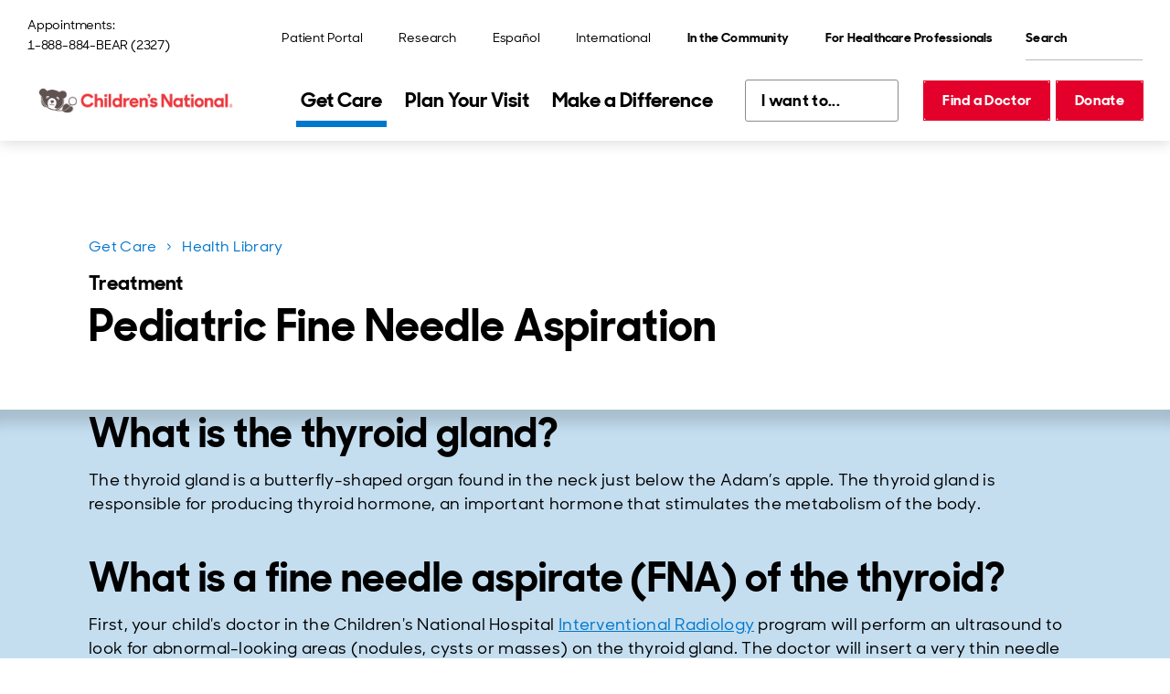

--- FILE ---
content_type: text/html; charset=utf-8
request_url: https://www.childrensnational.org/get-care/health-library/fine-needle-aspiration
body_size: 28885
content:
<!DOCTYPE html><html lang="en"><head><meta charSet="utf-8" data-next-head=""/><meta name="viewport" content="width=device-width" data-next-head=""/><title data-next-head="">Fine Needle Aspiration - Conditions and Treatments | Children&#x27;s National Hospital</title><link rel="preload" href="/fonts/SharpSansDisplayNo-Medium.woff2" as="font" type="font/woff2" crossorigin="anonymous" data-next-head=""/><link rel="preload" href="/fonts/SharpSansDisplayNo-Semibold.woff2" as="font" type="font/woff2" crossorigin="anonymous" data-next-head=""/><link rel="preload" href="/fonts/SharpSansDisplayNo-Bold.woff2" as="font" type="font/woff2" crossorigin="anonymous" data-next-head=""/><link rel="icon" href="https://www.childrensnational.org/favicon.ico" data-next-head=""/><meta name="description" content="In a fine needle aspiration procedure, a doctor will insert a very thin needle into the gland and withdraw a tiny sample of tissue or fluid. Learn more about this procedure." data-next-head=""/><link rel="canonical" href="https://www.childrensnational.org/get-care/health-library/fine-needle-aspiration" data-next-head=""/><meta property="og:site_name" content="Children&#x27;s National Hospital" data-next-head=""/><meta property="og:title" content="Fine Needle Aspiration - Conditions and Treatments | Children&#x27;s National Hospital" data-next-head=""/><meta property="og:description" content="In a fine needle aspiration procedure, a doctor will insert a very thin needle into the gland and withdraw a tiny sample of tissue or fluid. Learn more about this procedure." data-next-head=""/><meta property="og:image" content="https://edge.sitecorecloud.io/childrensnationalhospital-cm4i6knf/media/shared/social/cnh-default-opengraph-image.jpg" data-next-head=""/><meta property="og:url" content="https://www.childrensnational.org/get-care/health-library/fine-needle-aspiration" data-next-head=""/><meta property="og:locale" content="en_US" data-next-head=""/><meta property="og:country-name" content="USA" data-next-head=""/><meta property="twitter:card" content="summary_large_image" data-next-head=""/><meta property="twitter:title" content="Fine Needle Aspiration - Conditions and Treatments" data-next-head=""/><meta property="twitter:description" content="In a fine needle aspiration procedure, a doctor will insert a very thin needle into the gland and withdraw a tiny sample of tissue or fluid. Learn more about this procedure." data-next-head=""/><link rel="preload" media="(min-width: 1230px) 1170px, 100vw" as="image" href="https://edge.sitecorecloud.io/childrensnationalhospital-cm4i6knf/media/cnhs-site/images/brand-images/girl-smiling-and-clapping--primary-care-hero.jpg?h=533&amp;iar=0&amp;w=800" data-next-head=""/><link rel="preload" media="(min-width: 1230px) 1170px, 100vw" as="image" href="https://edge.sitecorecloud.io/childrensnationalhospital-cm4i6knf/media/cnhs-site/images/brand-images/girl-smiling-and-clapping--primary-care-hero.jpg?h=533&amp;iar=0&amp;w=800" data-next-head=""/><link rel="preload" href="https://www.childrensnational.org/_next/static/css/f64770463743641c.css" as="style"/><link rel="preload" href="https://www.childrensnational.org/_next/static/css/d68d8ad92a7a2259.css" as="style"/><link rel="stylesheet" href="https://cdnjs.cloudflare.com/ajax/libs/font-awesome/6.4.2/css/all.min.css" integrity="sha512-z3gLpd7yknf1YoNbCzqRKc4qyor8gaKU1qmn+CShxbuBusANI9QpRohGBreCFkKxLhei6S9CQXFEbbKuqLg0DA==" crossorigin="anonymous" referrerPolicy="no-referrer" data-next-head=""/><link href="https://cdnjs.cloudflare.com/ajax/libs/font-awesome/6.4.2/css/all.min.css" as="style" data-next-head=""/><script data-next-head="">    // Define the Boxever queue 
    var _boxeverq = _boxeverq || [];

    // Define the Boxever settings 
    var _boxever_settings = {
        client_key: 'cnhymwwheiwbjur2uqzyze9hchatd2nn', // Replace with your client key
        target: 'https://api-us.boxever.com/v1.2', // Replace with your API target endpoint specific to your data center region
        cookie_domain: '.childrensnational.org', // Replace with the top level cookie domain of the website that is being integrated e.g ".example.com" and not "www.example.com"
        javascriptLibraryVersion: '1.4.9', // Replace with the latest Boxever JavaScript Library version"
        pointOfSale: 'home', // Replace with the same point of sale configured in system settings"
        web_flow_target: 'https://d35vb5cccm4xzp.cloudfront.net', // Replace with path for the Amazon CloudFront CDN for Sitecore Personalize"
        web_flow_config: { async: false, defer: true } // Customize the async and defer script loading attributes
};
    // Import the Boxever JavaScript Library asynchronously 
    (function() {
         var s = document.createElement('script'); s.type = 'text/javascript'; s.async = true;  
         s.src = 'https://d1mj578wat5n4o.cloudfront.net/boxever-1.4.9.min.js';
         var x = document.getElementsByTagName('script')[0]; x.parentNode.insertBefore(s, x);
    })();

_boxeverq.push(() => {
    // Create a "VIEW" event object
    var viewEvent = {
        browser_id: Boxever.getID(),
        channel: "WEB",
        type: "VIEW",
        language: "EN",
        currency: "USD",
        page: window.location.pathname,
        pos: "Main Hospital",
        site: "Hospital"
    };

    // Send the event data to the server
    Boxever.eventCreate(
        viewEvent,
        () => {},
        "json"
    );
});</script><script data-next-head="">(function(w,d,s,l,i){w[l]=w[l]||[];w[l].push({'gtm.start':
new Date().getTime(),event:'gtm.js'});var f=d.getElementsByTagName(s)[0],
j=d.createElement(s),dl=l!='dataLayer'?'&l='+l:'';j.async=true;j.src=
'https://www.googletagmanager.com/gtm.js?id='+i+dl;f.parentNode.insertBefore(j,f);
})(window,document,'script','dataLayer','GTM-WPF8F2');</script><script id="freshpaint-script" type="text/javascript" data-nscript="beforeInteractive">(function(c,a){if(!a.__SV){var b=window;try{var d,m,j,k=b.location,f=k.hash;d=function(a,b){return(m=a.match(RegExp(b+"=([^&]*)")))?m[1]:null};f&&d(f,"fpState")&&(j=JSON.parse(decodeURIComponent(d(f,"fpState"))),"fpeditor"===j.action&&(b.sessionStorage.setItem("_fpcehash",f),history.replaceState(j.desiredHash||"",c.title,k.pathname+k.search)))}catch(n){}var l,h;window.freshpaint=a;a._i=[];a.init=function(b,d,g){function c(b,i){var a=i.split(".");2==a.length&&(b=b[a[0]],i=a[1]);b[i]=function(){b.push([i].concat(Array.prototype.slice.call(arguments,0)))}}var e=a;"undefined"!==typeof g?e=a[g]=[]:g="freshpaint";e.people=e.people||[];e.toString=function(b){var a="freshpaint";"freshpaint"!==g&&(a+="."+g);b||(a+=" (stub)");return a};e.people.toString=function(){return e.toString(1)+".people (stub)"};l="disable time_event track track_pageview track_links track_forms track_with_groups add_group set_group remove_group register register_once alias unregister identify name_tag set_config reset opt_in_tracking opt_out_tracking has_opted_in_tracking has_opted_out_tracking clear_opt_in_out_tracking people.set people.set_once people.unset people.increment people.append people.union people.track_charge people.clear_charges people.delete_user people.remove people group page alias ready addEventProperties addInitialEventProperties removeEventProperty addPageviewProperties".split(" ");for(h=0;h<l.length;h++)c(e,l[h]);var f="set set_once union unset remove delete".split(" ");e.get_group=function(){function a(c){b[c]=function(){call2_args=arguments;call2=[c].concat(Array.prototype.slice.call(call2_args,0));e.push([d,call2])}}for(var b={},d=["get_group"].concat(Array.prototype.slice.call(arguments,0)),c=0;c<f.length;c++)a(f[c]);return b};a._i.push([b,d,g])};a.__SV=1.4;b=c.createElement("script");b.type="text/javascript";b.async=!0;b.src="undefined"!==typeof FRESHPAINT_CUSTOM_LIB_URL?FRESHPAINT_CUSTOM_LIB_URL:"//perfalytics.com/static/js/freshpaint.js";(d=c.getElementsByTagName("script")[0])?d.parentNode.insertBefore(b,d):c.head.appendChild(b)}})(document,window.freshpaint||[]);freshpaint.init("4cd2a017-faac-40b6-9427-67b6e05fb999");freshpaint.page();</script><link rel="stylesheet" href="https://www.childrensnational.org/_next/static/css/f64770463743641c.css" data-n-g=""/><link rel="stylesheet" href="https://www.childrensnational.org/_next/static/css/d68d8ad92a7a2259.css" data-n-p=""/><noscript data-n-css=""></noscript><script defer="" noModule="" src="https://www.childrensnational.org/_next/static/chunks/polyfills-42372ed130431b0a.js"></script><script src="/assets/js/newrelic.js" async="" type="text/javascript" defer="" data-nscript="beforeInteractive"></script><script src="https://www.childrensnational.org/_next/static/chunks/webpack-c2e4ca56ffa99b6d.js" defer=""></script><script src="https://www.childrensnational.org/_next/static/chunks/framework-2eb5c8a82553fb73.js" defer=""></script><script src="https://www.childrensnational.org/_next/static/chunks/main-dd3bb8a54ef09333.js" defer=""></script><script src="https://www.childrensnational.org/_next/static/chunks/pages/_app-730899f670f54ba4.js" defer=""></script><script src="https://www.childrensnational.org/_next/static/chunks/0b62e0ef-a40a6bdb0b44b54e.js" defer=""></script><script src="https://www.childrensnational.org/_next/static/chunks/7e42aecb-732c024173a1a585.js" defer=""></script><script src="https://www.childrensnational.org/_next/static/chunks/e2bb9a98-cfd7644fbb724584.js" defer=""></script><script src="https://www.childrensnational.org/_next/static/chunks/58474bfb-b6e632c02ed9364a.js" defer=""></script><script src="https://www.childrensnational.org/_next/static/chunks/98309536-c83d6a1271a8750d.js" defer=""></script><script src="https://www.childrensnational.org/_next/static/chunks/19170-a7a9fa1f609eb090.js" defer=""></script><script src="https://www.childrensnational.org/_next/static/chunks/9824-a4c303cfb37dc98e.js" defer=""></script><script src="https://www.childrensnational.org/_next/static/chunks/pages/%5B%5B...path%5D%5D-4229db24c4279e8f.js" defer=""></script><script src="https://www.childrensnational.org/_next/static/sw31l0554q_9DdguYq8-W/_buildManifest.js" defer=""></script><script src="https://www.childrensnational.org/_next/static/sw31l0554q_9DdguYq8-W/_ssgManifest.js" defer=""></script></head><body><link rel="preload" as="image" href="https://edge.sitecorecloud.io/childrensnationalhospital-cm4i6knf/media/shared/icons/cross-heavy-red.svg?iar=0"/><link rel="preload" as="image" href="https://edge.sitecorecloud.io/childrensnationalhospital-cm4i6knf/media/shared/icons/pay-my-bill.svg?iar=0"/><link rel="preload" as="image" href="https://edge.sitecorecloud.io/childrensnationalhospital-cm4i6knf/media/shared/icons/schedule-an-appointment.svg?iar=0"/><link rel="preload" as="image" href="https://edge.sitecorecloud.io/childrensnationalhospital-cm4i6knf/media/shared/icons/find-a-location.svg?iar=0"/><link rel="preload" as="image" href="https://edge.sitecorecloud.io/childrensnationalhospital-cm4i6knf/media/shared/icons/patient-portals.svg?iar=0"/><link rel="preload" as="image" href="https://edge.sitecorecloud.io/childrensnationalhospital-cm4i6knf/media/shared/icons/fax-blue.svg?iar=0"/><link rel="preload" as="image" href="https://edge.sitecorecloud.io/childrensnationalhospital-cm4i6knf/media/shared/icons/person-outline-teal.svg?iar=0"/><link rel="preload" as="image" href="https://edge.sitecorecloud.io/childrensnationalhospital-cm4i6knf/media/shared/illustrations/blue/blue-stethoscope.svg?iar=0"/><link rel="preload" as="image" href="https://edge.sitecorecloud.io/childrensnationalhospital-cm4i6knf/media/cnhs-site/authoring/data/media/img/breadcrumb.svg?iar=0"/><div id="__next"><!--$--><!--/$--><!--$--><!--/$--><!--$--><div class="Embed_embed__2KxyE"><!-- Google Tag Manager (noscript) -->
<noscript><iframe src="https://www.googletagmanager.com/ns.html?id=GTM-WPF8F2"
height="0" width="0" style="display:none;visibility:hidden"></iframe></noscript>
<!-- End Google Tag Manager (noscript) --></div><!--/$--><!--$--><div class="Embed_embed__2KxyE"><style>
@media (min-width: 1086px) {
.HeaderLogo_image__hgL0Z .b-image__image {
    max-width: 232px !important;
}
.PrimaryNav_nav__xw9cj {
    margin-inline-end: 10px !important;
}
.PrimaryNav_listItem__V_vZf {
    padding: 5px !important;
}
.quickLinksBase QuickLinksBase_quickLinksBase__ih_9v DropdownSelect_dropdownSelect__k2RxR {
    margin-inline-end: -2px !important;
}
.HeaderButtons_buttons___4gjsm {
    margin-inline-start: 10px !important;
}
}
.HeaderLogo_image__hgL0Z .b-image__image {
    max-width: 232px !important;
}
.QuickLinksBase_quickLinksBase__ih_9v {
    min-width: 168px !important;
}
</style></div><!--/$--><div dir="ltr"><header><!--$--><div class="HeaderNavigation_headerNavigation__khRf1"><a href="#cnh-main-content" id="GLOBAL-HEADER_SKIP-TO-MAIN" class="SkipLink_buttonSecondary__1PK9_ Button_buttonSecondary__7Akei Button_buttonCommon__fYG2C SkipLink_uTabOnly__HR79M"><span>Skip to main content</span></a><div class="HeaderNavigation_header__vIXvP"><div class="HeaderNavigation_desktop__dJOPu"><div class="HeaderNavigation_top__3jENE"><p class="HeaderContact_contact__ngf6t"><span class="">Appointments:</span><a class="HeaderContact_phone__l_UYY HeaderContact_link__77TCg Button_link__e3RrT" href="tel:1-888-884-2327">1-888-884-BEAR (2327)</a></p><nav aria-label="Utility" class="UtilityNav_Main_nav__5aU2B"><ul class="UtilityNav_Main_list__lGrWS UtilityNav_Main_list_desktop__fRvZM"><li class="UtilityNav_Main_listItem__ojjqa"><a title="" class="LinkBase_linkBase__HZRpE UtilityNav_Main_link__NbHNP Button_link__e3RrT" href="/get-care/patient-portal"><span>Patient Portal</span></a></li><li class="UtilityNav_Main_listItem__ojjqa"><a href="https://research.childrensnational.org/" class="LinkBase_linkBase__HZRpE UtilityNav_Main_link__NbHNP Button_link__e3RrT" title=""><span>Research</span></a></li><li class="UtilityNav_Main_listItem__ojjqa"><a title="" class="LinkBase_linkBase__HZRpE UtilityNav_Main_link__NbHNP Button_link__e3RrT" href="/espanol"><span lang="es-MX">Español</span></a></li><li class="UtilityNav_Main_listItem__ojjqa"><a href="http://international.childrensnational.org/en/" class="LinkBase_linkBase__HZRpE UtilityNav_Main_link__NbHNP Button_link__e3RrT" title=""><span>International</span></a></li><li class="UtilityNav_Main_listItem__ojjqa UtilityNav_Main_listItem_dropdown__7YSsY"><div class="b-dropdown DropdownMenu_menu__m7IPd UtilityNav_Main_dropdown__sA_yp" id="DROPDOWN_1028"><button aria-expanded="false" aria-controls="DROPDOWN_1028_DROPDOWN" id="DROPDOWN_1028_TOGGLE" class="b-dropdown__toggle UtilityNav_Main_dropdownBtn__D8X5M Button_link__e3RrT DropdownMenu_toggleBtn__dpa6s" data-testid="undefined_TOGGLE"><span>In the Community</span></button><div class="rah-static rah-static--height-zero b-dropdown__dropdown DropdownMenu_dropdown___y2vd" id="DROPDOWN_1028_DROPDOWN" style="height:0;overflow:hidden" aria-hidden="true"><div><ul class="DropdownMenu_list__tylfu" aria-labelledby="DROPDOWN_1028_TOGGLE"><li class="b-dropdown__item"><a title="" target="" class="LinkBase_linkBase__HZRpE DropdownMenu_link__XdxDL Button_link__e3RrT" href="/in-the-community"><span>Overview</span></a></li><li class="b-dropdown__item"><a title="" target="" class="LinkBase_linkBase__HZRpE DropdownMenu_link__XdxDL Button_link__e3RrT" href="/in-the-community/child-health-advocacy-institute"><span>Child Health Advocacy Institute</span></a></li><li class="b-dropdown__item"><a title="" class="LinkBase_linkBase__HZRpE DropdownMenu_link__XdxDL Button_link__e3RrT" href="/in-the-community/global-health-initiative"><span>Global Health Initiative </span></a></li><li class="b-dropdown__item"><a title="" class="LinkBase_linkBase__HZRpE DropdownMenu_link__XdxDL Button_link__e3RrT" href="/in-the-community/advocacy-and-outreach"><span>Advocacy and Outreach</span></a></li><li class="b-dropdown__item"><a title="" class="LinkBase_linkBase__HZRpE DropdownMenu_link__XdxDL Button_link__e3RrT" href="/in-the-community/injury-prevention"><span>Injury Prevention</span></a></li></ul></div></div></div></li><li class="UtilityNav_Main_listItem__ojjqa UtilityNav_Main_listItem_dropdown__7YSsY"><div class="b-dropdown DropdownMenu_menu__m7IPd UtilityNav_Main_dropdown__sA_yp" id="DROPDOWN_3057"><button aria-expanded="false" aria-controls="DROPDOWN_3057_DROPDOWN" id="DROPDOWN_3057_TOGGLE" class="b-dropdown__toggle UtilityNav_Main_dropdownBtn__D8X5M Button_link__e3RrT DropdownMenu_toggleBtn__dpa6s" data-testid="undefined_TOGGLE"><span>For Healthcare Professionals</span></button><div class="rah-static rah-static--height-zero b-dropdown__dropdown DropdownMenu_dropdown___y2vd" id="DROPDOWN_3057_DROPDOWN" style="height:0;overflow:hidden" aria-hidden="true"><div><ul class="DropdownMenu_list__tylfu" aria-labelledby="DROPDOWN_3057_TOGGLE"><li class="b-dropdown__item"><a title="" class="LinkBase_linkBase__HZRpE DropdownMenu_link__XdxDL Button_link__e3RrT" href="/for-healthcare-professionals"><span>Overview</span></a></li><li class="b-dropdown__item"><a title="" class="LinkBase_linkBase__HZRpE DropdownMenu_link__XdxDL Button_link__e3RrT" href="/for-healthcare-professionals/refer-a-patient"><span>Refer a Patient</span></a></li><li class="b-dropdown__item"><a title="" class="LinkBase_linkBase__HZRpE DropdownMenu_link__XdxDL Button_link__e3RrT" href="/about-us/careers"><span>Careers</span></a></li><li class="b-dropdown__item"><a title="" class="LinkBase_linkBase__HZRpE DropdownMenu_link__XdxDL Button_link__e3RrT" href="/for-healthcare-professionals/for-nurses"><span>Nursing</span></a></li><li class="b-dropdown__item"><a title="" class="LinkBase_linkBase__HZRpE DropdownMenu_link__XdxDL Button_link__e3RrT" href="/for-healthcare-professionals/healthcare-education/graduate-medical-education"><span>Graduate Medical Education</span></a></li><li class="b-dropdown__item"><a title="" class="LinkBase_linkBase__HZRpE DropdownMenu_link__XdxDL Button_link__e3RrT" href="/for-healthcare-professionals/healthcare-education/graduate-medical-education/residencies-and-fellowships"><span>Residencies and Fellowships</span></a></li><li class="b-dropdown__item"><a title="" class="LinkBase_linkBase__HZRpE DropdownMenu_link__XdxDL Button_link__e3RrT" href="/for-healthcare-professionals/continuing-education-and-conferences"><span>Continuing Education and Conferences</span></a></li><li class="b-dropdown__item"><a title="" class="LinkBase_linkBase__HZRpE DropdownMenu_link__XdxDL Button_link__e3RrT" href="/for-healthcare-professionals/pediatric-health-network"><span>Pediatric Health Network</span></a></li><li class="b-dropdown__item"><a title="" class="LinkBase_linkBase__HZRpE DropdownMenu_link__XdxDL Button_link__e3RrT" href="/for-healthcare-professionals/advanced-practice-providers"><span>Advanced Practice Providers</span></a></li></ul></div></div></div></li></ul><ul class="UtilityNav_Main_list__lGrWS UtilityNav_Main_list_mobile__bL4BO"><li class="UtilityNav_Main_listItem__ojjqa UtilityNav_Main_listItem_dropdown__7YSsY"></li><li class="UtilityNav_Main_listItem__ojjqa UtilityNav_Main_listItem_dropdown__7YSsY"><div class="b-dropdown DropdownMenu_menu__m7IPd UtilityNav_Main_dropdown__sA_yp DropdownMenu_isDrawer__1MKlM" id="DROPDOWN_1230"><button aria-expanded="false" aria-controls="DROPDOWN_1230_DROPDOWN" id="DROPDOWN_1230_TOGGLE" class="b-dropdown__toggle UtilityNav_Main_dropdownBtn__D8X5M Button_link__e3RrT DropdownMenu_toggleBtn__dpa6s" data-testid="undefined_TOGGLE"><span>In the Community</span></button><div class="rah-static rah-static--height-zero b-dropdown__dropdown DropdownMenu_dropdown___y2vd DropdownMenu_isDrawer__1MKlM" id="DROPDOWN_1230_DROPDOWN" style="height:0;overflow:hidden" aria-hidden="true"><div><ul class="DropdownMenu_list__tylfu" aria-labelledby="DROPDOWN_1230_TOGGLE"><li class="b-dropdown__item"><a title="" target="" class="LinkBase_linkBase__HZRpE DropdownMenu_link__XdxDL Button_link__e3RrT" href="/in-the-community"><span>Overview</span></a></li><li class="b-dropdown__item"><a title="" target="" class="LinkBase_linkBase__HZRpE DropdownMenu_link__XdxDL Button_link__e3RrT" href="/in-the-community/child-health-advocacy-institute"><span>Child Health Advocacy Institute</span></a></li><li class="b-dropdown__item"><a title="" class="LinkBase_linkBase__HZRpE DropdownMenu_link__XdxDL Button_link__e3RrT" href="/in-the-community/global-health-initiative"><span>Global Health Initiative </span></a></li><li class="b-dropdown__item"><a title="" class="LinkBase_linkBase__HZRpE DropdownMenu_link__XdxDL Button_link__e3RrT" href="/in-the-community/advocacy-and-outreach"><span>Advocacy and Outreach</span></a></li><li class="b-dropdown__item"><a title="" class="LinkBase_linkBase__HZRpE DropdownMenu_link__XdxDL Button_link__e3RrT" href="/in-the-community/injury-prevention"><span>Injury Prevention</span></a></li></ul></div></div></div></li><li class="UtilityNav_Main_listItem__ojjqa UtilityNav_Main_listItem_dropdown__7YSsY"><div class="b-dropdown DropdownMenu_menu__m7IPd UtilityNav_Main_dropdown__sA_yp DropdownMenu_isDrawer__1MKlM" id="DROPDOWN_6571"><button aria-expanded="false" aria-controls="DROPDOWN_6571_DROPDOWN" id="DROPDOWN_6571_TOGGLE" class="b-dropdown__toggle UtilityNav_Main_dropdownBtn__D8X5M Button_link__e3RrT DropdownMenu_toggleBtn__dpa6s" data-testid="undefined_TOGGLE"><span>For Healthcare Professionals</span></button><div class="rah-static rah-static--height-zero b-dropdown__dropdown DropdownMenu_dropdown___y2vd DropdownMenu_isDrawer__1MKlM" id="DROPDOWN_6571_DROPDOWN" style="height:0;overflow:hidden" aria-hidden="true"><div><ul class="DropdownMenu_list__tylfu" aria-labelledby="DROPDOWN_6571_TOGGLE"><li class="b-dropdown__item"><a title="" class="LinkBase_linkBase__HZRpE DropdownMenu_link__XdxDL Button_link__e3RrT" href="/for-healthcare-professionals"><span>Overview</span></a></li><li class="b-dropdown__item"><a title="" class="LinkBase_linkBase__HZRpE DropdownMenu_link__XdxDL Button_link__e3RrT" href="/for-healthcare-professionals/refer-a-patient"><span>Refer a Patient</span></a></li><li class="b-dropdown__item"><a title="" class="LinkBase_linkBase__HZRpE DropdownMenu_link__XdxDL Button_link__e3RrT" href="/about-us/careers"><span>Careers</span></a></li><li class="b-dropdown__item"><a title="" class="LinkBase_linkBase__HZRpE DropdownMenu_link__XdxDL Button_link__e3RrT" href="/for-healthcare-professionals/for-nurses"><span>Nursing</span></a></li><li class="b-dropdown__item"><a title="" class="LinkBase_linkBase__HZRpE DropdownMenu_link__XdxDL Button_link__e3RrT" href="/for-healthcare-professionals/healthcare-education/graduate-medical-education"><span>Graduate Medical Education</span></a></li><li class="b-dropdown__item"><a title="" class="LinkBase_linkBase__HZRpE DropdownMenu_link__XdxDL Button_link__e3RrT" href="/for-healthcare-professionals/healthcare-education/graduate-medical-education/residencies-and-fellowships"><span>Residencies and Fellowships</span></a></li><li class="b-dropdown__item"><a title="" class="LinkBase_linkBase__HZRpE DropdownMenu_link__XdxDL Button_link__e3RrT" href="/for-healthcare-professionals/continuing-education-and-conferences"><span>Continuing Education and Conferences</span></a></li><li class="b-dropdown__item"><a title="" class="LinkBase_linkBase__HZRpE DropdownMenu_link__XdxDL Button_link__e3RrT" href="/for-healthcare-professionals/pediatric-health-network"><span>Pediatric Health Network</span></a></li><li class="b-dropdown__item"><a title="" class="LinkBase_linkBase__HZRpE DropdownMenu_link__XdxDL Button_link__e3RrT" href="/for-healthcare-professionals/advanced-practice-providers"><span>Advanced Practice Providers</span></a></li></ul></div></div></div></li><li class="UtilityNav_Main_listItem__ojjqa"><a title="" class="LinkBase_linkBase__HZRpE UtilityNav_Main_link__NbHNP Button_link__e3RrT" href="/get-care/patient-portal"><span>Patient Portal</span></a></li><li class="UtilityNav_Main_listItem__ojjqa"><a href="https://research.childrensnational.org/" class="LinkBase_linkBase__HZRpE UtilityNav_Main_link__NbHNP Button_link__e3RrT" title=""><span>Research</span></a></li><li class="UtilityNav_Main_listItem__ojjqa"><a title="" class="LinkBase_linkBase__HZRpE UtilityNav_Main_link__NbHNP Button_link__e3RrT" href="/espanol"><span lang="es-MX">Español</span></a></li><li class="UtilityNav_Main_listItem__ojjqa"><a href="http://international.childrensnational.org/en/" class="LinkBase_linkBase__HZRpE UtilityNav_Main_link__NbHNP Button_link__e3RrT" title=""><span>International</span></a></li></ul></nav><form id="QUICK-SEARCH_«R3b76am»" class="QuickSearch_search__0JfRh" aria-label="Quick Search" role="search" noValidate=""><div class="QuickSearch_fieldGroup__D4Q_T"><label id="QUICK-SEARCH_«R3b76am»_LABEL" for="QUICK-SEARCH_«R3b76am»_INPUT" class="QuickSearch_uVisuallyHidden__2_5QO">Search</label><input id="QUICK-SEARCH_«R3b76am»_INPUT" type="search" placeholder="Search" class="QuickSearch_input__p3EPY" aria-labelledby="QUICK-SEARCH_«R3b76am»_LABEL"/></div><button aria-labelledby="QUICK-SEARCH_«R3b76am»_LABEL" type="submit" class="QuickSearch_buttonSecondary__A4jEa Button_buttonSecondary__7Akei Button_buttonCommon__fYG2C QuickSearch_submitBtn__b_B7u"></button></form></div><div><div class="HeaderNavigation_desktopHeader__MwZEl"><a href="/" class="HeaderLogo_logo__cmRmL" aria-label="Children&#x27;s National Hospital home page"><picture class="b-image HeaderLogo_image__hgL0Z HeaderLogo_image_large__4iUNm"><img alt="Children&#x27;s National Hospital logo" width="4083" height="909" loading="lazy" sizes="(min-width: 1230px) 1170px, 100vw" class="b-image__image" fetchpriority="" srcSet="https://edge.sitecorecloud.io/childrensnationalhospital-cm4i6knf/media/shared/logos/cn_hrz_cmyk_hires_lg.jpg?w=400 400w, https://edge.sitecorecloud.io/childrensnationalhospital-cm4i6knf/media/shared/logos/cn_hrz_cmyk_hires_lg.jpg?w=800 800w, https://edge.sitecorecloud.io/childrensnationalhospital-cm4i6knf/media/shared/logos/cn_hrz_cmyk_hires_lg.jpg?w=1200 1200w, https://edge.sitecorecloud.io/childrensnationalhospital-cm4i6knf/media/shared/logos/cn_hrz_cmyk_hires_lg.jpg?w=1600 1600w, https://edge.sitecorecloud.io/childrensnationalhospital-cm4i6knf/media/shared/logos/cn_hrz_cmyk_hires_lg.jpg?w=2000 2000w, https://edge.sitecorecloud.io/childrensnationalhospital-cm4i6knf/media/shared/logos/cn_hrz_cmyk_hires_lg.jpg?w=2400 2400w, https://edge.sitecorecloud.io/childrensnationalhospital-cm4i6knf/media/shared/logos/cn_hrz_cmyk_hires_lg.jpg?w=2800 2800w, https://edge.sitecorecloud.io/childrensnationalhospital-cm4i6knf/media/shared/logos/cn_hrz_cmyk_hires_lg.jpg?w=3200 3200w" src="https://edge.sitecorecloud.io/childrensnationalhospital-cm4i6knf/media/shared/logos/cn_hrz_cmyk_hires_lg.jpg?h=909&amp;iar=0&amp;w=4083"/></picture><picture class="b-image HeaderLogo_image__hgL0Z HeaderLogo_image_small__d0J5w"><img alt="Children&#x27;s National Hospital logo" loading="lazy" sizes="(min-width: 1230px) 1170px, 100vw" class="b-image__image" fetchpriority="" srcSet="https://edge.sitecorecloud.io/childrensnationalhospital-cm4i6knf/media/shared/logos/shared-horizontal-logo.svg?w=400 400w, https://edge.sitecorecloud.io/childrensnationalhospital-cm4i6knf/media/shared/logos/shared-horizontal-logo.svg?w=800 800w, https://edge.sitecorecloud.io/childrensnationalhospital-cm4i6knf/media/shared/logos/shared-horizontal-logo.svg?w=1200 1200w, https://edge.sitecorecloud.io/childrensnationalhospital-cm4i6knf/media/shared/logos/shared-horizontal-logo.svg?w=1600 1600w, https://edge.sitecorecloud.io/childrensnationalhospital-cm4i6knf/media/shared/logos/shared-horizontal-logo.svg?w=2000 2000w, https://edge.sitecorecloud.io/childrensnationalhospital-cm4i6knf/media/shared/logos/shared-horizontal-logo.svg?w=2400 2400w, https://edge.sitecorecloud.io/childrensnationalhospital-cm4i6knf/media/shared/logos/shared-horizontal-logo.svg?w=2800 2800w, https://edge.sitecorecloud.io/childrensnationalhospital-cm4i6knf/media/shared/logos/shared-horizontal-logo.svg?w=3200 3200w" src="https://edge.sitecorecloud.io/childrensnationalhospital-cm4i6knf/media/shared/logos/shared-horizontal-logo.svg?iar=0"/></picture><picture class="b-image HeaderLogo_image__hgL0Z HeaderLogo_image_sticky__O5h95 HeaderLogo_image_small__d0J5w"><img alt="Children&#x27;s National Hospital logo" loading="lazy" sizes="(min-width: 1230px) 1170px, 100vw" class="b-image__image" fetchpriority="" srcSet="https://edge.sitecorecloud.io/childrensnationalhospital-cm4i6knf/media/shared/logos/shared-sticky-logo.svg?w=400 400w, https://edge.sitecorecloud.io/childrensnationalhospital-cm4i6knf/media/shared/logos/shared-sticky-logo.svg?w=800 800w, https://edge.sitecorecloud.io/childrensnationalhospital-cm4i6knf/media/shared/logos/shared-sticky-logo.svg?w=1200 1200w, https://edge.sitecorecloud.io/childrensnationalhospital-cm4i6knf/media/shared/logos/shared-sticky-logo.svg?w=1600 1600w, https://edge.sitecorecloud.io/childrensnationalhospital-cm4i6knf/media/shared/logos/shared-sticky-logo.svg?w=2000 2000w, https://edge.sitecorecloud.io/childrensnationalhospital-cm4i6knf/media/shared/logos/shared-sticky-logo.svg?w=2400 2400w, https://edge.sitecorecloud.io/childrensnationalhospital-cm4i6knf/media/shared/logos/shared-sticky-logo.svg?w=2800 2800w, https://edge.sitecorecloud.io/childrensnationalhospital-cm4i6knf/media/shared/logos/shared-sticky-logo.svg?w=3200 3200w" src="https://edge.sitecorecloud.io/childrensnationalhospital-cm4i6knf/media/shared/logos/shared-sticky-logo.svg?iar=0"/></picture><picture class="b-image HeaderLogo_image__hgL0Z HeaderLogo_image_sticky__O5h95"><img alt="Children&#x27;s National Hospital logo" loading="lazy" sizes="(min-width: 1230px) 1170px, 100vw" class="b-image__image" fetchpriority="" srcSet="https://edge.sitecorecloud.io/childrensnationalhospital-cm4i6knf/media/shared/logos/cnhs-sticky-logo.svg?w=400 400w, https://edge.sitecorecloud.io/childrensnationalhospital-cm4i6knf/media/shared/logos/cnhs-sticky-logo.svg?w=800 800w, https://edge.sitecorecloud.io/childrensnationalhospital-cm4i6knf/media/shared/logos/cnhs-sticky-logo.svg?w=1200 1200w, https://edge.sitecorecloud.io/childrensnationalhospital-cm4i6knf/media/shared/logos/cnhs-sticky-logo.svg?w=1600 1600w, https://edge.sitecorecloud.io/childrensnationalhospital-cm4i6knf/media/shared/logos/cnhs-sticky-logo.svg?w=2000 2000w, https://edge.sitecorecloud.io/childrensnationalhospital-cm4i6knf/media/shared/logos/cnhs-sticky-logo.svg?w=2400 2400w, https://edge.sitecorecloud.io/childrensnationalhospital-cm4i6knf/media/shared/logos/cnhs-sticky-logo.svg?w=2800 2800w, https://edge.sitecorecloud.io/childrensnationalhospital-cm4i6knf/media/shared/logos/cnhs-sticky-logo.svg?w=3200 3200w" src="https://edge.sitecorecloud.io/childrensnationalhospital-cm4i6knf/media/shared/logos/cnhs-sticky-logo.svg?iar=0"/></picture></a><nav aria-label="Primary" class="PrimaryNav_Main_nav__pgoPX"><ul class="PrimaryNav_Main_list__WZu7a"><li class="PrimaryNav_Main_listItem__Xw5Oz"><div class="b-dropdown PrimaryNav_Main_navItem__oQon6" id="PRIMARY-NAV-ITEM_2278"><button aria-expanded="false" aria-controls="PRIMARY-NAV-ITEM_2278_DROPDOWN" id="PRIMARY-NAV-ITEM_2278_TOGGLE" class="PrimaryNav_Main_toggleBtn__z_6A_ PrimaryNav_Main_isActive__W59bJ" data-testid="undefined_TOGGLE"><span>Get Care</span></button><div class="rah-static rah-static--height-zero b-dropdown__dropdown PrimaryNav_Main_dropdown__YGBvk" id="PRIMARY-NAV-ITEM_2278_DROPDOWN" style="height:0;overflow:hidden" aria-hidden="true"><div><div class="PrimaryNav_Main_dropdownContent__cBlfu"><a title="" class="LinkBase_linkBase__HZRpE PrimaryNav_Main_link__ZzsxA Button_link__e3RrT PrimaryNav_Main_dropdownTitle__P89se" id="PRIMARY-NAV-ITEM_2278_DROPDOWN_TITLE" href="/get-care"><span>Get Care</span></a><ul aria-labelledby="PRIMARY-NAV-ITEM_2278_DROPDOWN_TITLE" class="PrimaryNav_Main_dropdownList__xkrC5"><li class="b-dropdown__item PrimaryNav_Main_dropdownListItem__KxizS"><a title="" target="" class="LinkBase_linkBase__HZRpE PrimaryNav_Main_link__ZzsxA Button_link__e3RrT PrimaryNav_Main_dropdownLink__wxgPR" href="/plan-your-visit/emergency-visits"><span>Emergency Visits</span></a></li><li class="b-dropdown__item PrimaryNav_Main_dropdownListItem__KxizS"><a href="https://appointments.childrensnational.org" class="LinkBase_linkBase__HZRpE PrimaryNav_Main_link__ZzsxA Button_link__e3RrT PrimaryNav_Main_dropdownLink__wxgPR" target=""><span>Find a Doctor</span></a></li><li class="b-dropdown__item PrimaryNav_Main_dropdownListItem__KxizS"><a title="" target="" class="LinkBase_linkBase__HZRpE PrimaryNav_Main_link__ZzsxA Button_link__e3RrT PrimaryNav_Main_dropdownLink__wxgPR" href="/get-care/locations"><span>Locations</span></a></li><li class="b-dropdown__item PrimaryNav_Main_dropdownListItem__KxizS"><a title="" target="" class="LinkBase_linkBase__HZRpE PrimaryNav_Main_link__ZzsxA Button_link__e3RrT PrimaryNav_Main_dropdownLink__wxgPR" href="/get-care/make-an-appointment"><span>Make an Appointment</span></a></li><li class="b-dropdown__item PrimaryNav_Main_dropdownListItem__KxizS"><a title="" target="" class="LinkBase_linkBase__HZRpE PrimaryNav_Main_link__ZzsxA Button_link__e3RrT PrimaryNav_Main_dropdownLink__wxgPR" href="/get-care/primary-care"><span>Primary Care</span></a></li><li class="b-dropdown__item PrimaryNav_Main_dropdownListItem__KxizS"><a title="" target="" class="LinkBase_linkBase__HZRpE PrimaryNav_Main_link__ZzsxA Button_link__e3RrT PrimaryNav_Main_dropdownLink__wxgPR" href="/get-care/specialty-care"><span>Specialty Care</span></a></li><li class="b-dropdown__item PrimaryNav_Main_dropdownListItem__KxizS"><a title="" target="" class="LinkBase_linkBase__HZRpE PrimaryNav_Main_link__ZzsxA Button_link__e3RrT PrimaryNav_Main_dropdownLink__wxgPR" href="/get-care/departments"><span>Departments</span></a></li><li class="b-dropdown__item PrimaryNav_Main_dropdownListItem__KxizS"><a title="" target="" class="LinkBase_linkBase__HZRpE PrimaryNav_Main_link__ZzsxA Button_link__e3RrT PrimaryNav_Main_dropdownLink__wxgPR" href="/get-care/health-library"><span>Health Library</span></a></li><li class="b-dropdown__item PrimaryNav_Main_dropdownListItem__KxizS"><a title="" target="" class="LinkBase_linkBase__HZRpE PrimaryNav_Main_link__ZzsxA Button_link__e3RrT PrimaryNav_Main_dropdownLink__wxgPR" href="/get-care/telehealth"><span>Virtual Visits</span></a></li><li class="b-dropdown__item PrimaryNav_Main_dropdownListItem__KxizS"><a title="" class="LinkBase_linkBase__HZRpE PrimaryNav_Main_link__ZzsxA Button_link__e3RrT PrimaryNav_Main_dropdownLink__wxgPR" href="/clinical-trials"><span>Clinical Trials</span></a></li><li class="b-dropdown__item PrimaryNav_Main_dropdownListItem__KxizS"><a title="" target="" class="LinkBase_linkBase__HZRpE PrimaryNav_Main_link__ZzsxA Button_link__e3RrT PrimaryNav_Main_dropdownLink__wxgPR" href="/get-care/getting-a-second-opinion"><span>Getting a Second Opinion</span></a></li><li class="b-dropdown__item PrimaryNav_Main_dropdownListItem__KxizS"><a title="" target="" class="LinkBase_linkBase__HZRpE PrimaryNav_Main_link__ZzsxA Button_link__e3RrT PrimaryNav_Main_dropdownLink__wxgPR" href="/get-care/symptom-checker"><span>Symptom Checker</span></a></li></ul></div></div></div></div></li><li class="PrimaryNav_Main_listItem__Xw5Oz"><div class="b-dropdown PrimaryNav_Main_navItem__oQon6" id="PRIMARY-NAV-ITEM_4001"><button aria-expanded="false" aria-controls="PRIMARY-NAV-ITEM_4001_DROPDOWN" id="PRIMARY-NAV-ITEM_4001_TOGGLE" class="PrimaryNav_Main_toggleBtn__z_6A_" data-testid="undefined_TOGGLE"><span>Plan Your Visit</span></button><div class="rah-static rah-static--height-zero b-dropdown__dropdown PrimaryNav_Main_dropdown__YGBvk" id="PRIMARY-NAV-ITEM_4001_DROPDOWN" style="height:0;overflow:hidden" aria-hidden="true"><div><div class="PrimaryNav_Main_dropdownContent__cBlfu"><a title="" target="" class="LinkBase_linkBase__HZRpE PrimaryNav_Main_link__ZzsxA Button_link__e3RrT PrimaryNav_Main_dropdownTitle__P89se" id="PRIMARY-NAV-ITEM_4001_DROPDOWN_TITLE" href="/plan-your-visit"><span>Plan Your Visit</span></a><ul aria-labelledby="PRIMARY-NAV-ITEM_4001_DROPDOWN_TITLE" class="PrimaryNav_Main_dropdownList__xkrC5"><li class="b-dropdown__item PrimaryNav_Main_dropdownListItem__KxizS"><a title="" target="" class="LinkBase_linkBase__HZRpE PrimaryNav_Main_link__ZzsxA Button_link__e3RrT PrimaryNav_Main_dropdownLink__wxgPR" href="/plan-your-visit/inpatient-and-hospital-stays"><span>Inpatient and Hospital Stays</span></a></li><li class="b-dropdown__item PrimaryNav_Main_dropdownListItem__KxizS"><a title="" class="LinkBase_linkBase__HZRpE PrimaryNav_Main_link__ZzsxA Button_link__e3RrT PrimaryNav_Main_dropdownLink__wxgPR" href="/get-care/primary-care"><span>Primary Care</span></a></li><li class="b-dropdown__item PrimaryNav_Main_dropdownListItem__KxizS"><a title="" class="LinkBase_linkBase__HZRpE PrimaryNav_Main_link__ZzsxA Button_link__e3RrT PrimaryNav_Main_dropdownLink__wxgPR" href="/get-care/specialty-care"><span>Specialty Care</span></a></li><li class="b-dropdown__item PrimaryNav_Main_dropdownListItem__KxizS"><a title="" target="" class="LinkBase_linkBase__HZRpE PrimaryNav_Main_link__ZzsxA Button_link__e3RrT PrimaryNav_Main_dropdownLink__wxgPR" href="/plan-your-visit/emergency-visits"><span>Emergency Visits</span></a></li><li class="b-dropdown__item PrimaryNav_Main_dropdownListItem__KxizS"><a title="" class="LinkBase_linkBase__HZRpE PrimaryNav_Main_link__ZzsxA Button_link__e3RrT PrimaryNav_Main_dropdownLink__wxgPR" href="/get-care/telehealth"><span>Virtual Visits</span></a></li><li class="b-dropdown__item PrimaryNav_Main_dropdownListItem__KxizS"><a title="" target="" class="LinkBase_linkBase__HZRpE PrimaryNav_Main_link__ZzsxA Button_link__e3RrT PrimaryNav_Main_dropdownLink__wxgPR" href="/plan-your-visit/directions-and-parking"><span>Directions and Parking</span></a></li><li class="b-dropdown__item PrimaryNav_Main_dropdownListItem__KxizS"><a title="" class="LinkBase_linkBase__HZRpE PrimaryNav_Main_link__ZzsxA Button_link__e3RrT PrimaryNav_Main_dropdownLink__wxgPR" href="/plan-your-visit/visiting-hours-and-guidelines"><span>Visiting Hours and Guidelines</span></a></li><li class="b-dropdown__item PrimaryNav_Main_dropdownListItem__KxizS"><a title="" target="" class="LinkBase_linkBase__HZRpE PrimaryNav_Main_link__ZzsxA Button_link__e3RrT PrimaryNav_Main_dropdownLink__wxgPR" href="/plan-your-visit/medical-records"><span>Medical Records</span></a></li><li class="b-dropdown__item PrimaryNav_Main_dropdownListItem__KxizS"><a title="" target="" class="LinkBase_linkBase__HZRpE PrimaryNav_Main_link__ZzsxA Button_link__e3RrT PrimaryNav_Main_dropdownLink__wxgPR" href="/plan-your-visit/insurance-and-billing"><span>Insurance and Billing</span></a></li><li class="b-dropdown__item PrimaryNav_Main_dropdownListItem__KxizS"><a title="" class="LinkBase_linkBase__HZRpE PrimaryNav_Main_link__ZzsxA Button_link__e3RrT PrimaryNav_Main_dropdownLink__wxgPR" href="/get-care/patient-portal"><span>Patient Portal</span></a></li><li class="b-dropdown__item PrimaryNav_Main_dropdownListItem__KxizS"><a href="http://international.childrensnational.org/en/" class="LinkBase_linkBase__HZRpE PrimaryNav_Main_link__ZzsxA Button_link__e3RrT PrimaryNav_Main_dropdownLink__wxgPR" title=""><span>International Patients</span></a></li></ul></div></div></div></div></li><li class="PrimaryNav_Main_listItem__Xw5Oz"><div class="b-dropdown PrimaryNav_Main_navItem__oQon6" id="PRIMARY-NAV-ITEM_344"><button aria-expanded="false" aria-controls="PRIMARY-NAV-ITEM_344_DROPDOWN" id="PRIMARY-NAV-ITEM_344_TOGGLE" class="PrimaryNav_Main_toggleBtn__z_6A_" data-testid="undefined_TOGGLE"><span>Make a Difference</span></button><div class="rah-static rah-static--height-zero b-dropdown__dropdown PrimaryNav_Main_dropdown__YGBvk" id="PRIMARY-NAV-ITEM_344_DROPDOWN" style="height:0;overflow:hidden" aria-hidden="true"><div><div class="PrimaryNav_Main_dropdownContent__cBlfu"><a title="" class="LinkBase_linkBase__HZRpE PrimaryNav_Main_link__ZzsxA Button_link__e3RrT PrimaryNav_Main_dropdownTitle__P89se" id="PRIMARY-NAV-ITEM_344_DROPDOWN_TITLE" href="/make-a-difference"><span>Make a Difference</span></a><ul aria-labelledby="PRIMARY-NAV-ITEM_344_DROPDOWN_TITLE" class="PrimaryNav_Main_dropdownList__xkrC5"><li class="b-dropdown__item PrimaryNav_Main_dropdownListItem__KxizS"><a href="https://foundation.childrensnational.org/" class="LinkBase_linkBase__HZRpE PrimaryNav_Main_link__ZzsxA Button_link__e3RrT PrimaryNav_Main_dropdownLink__wxgPR" title=""><span>Children&#x27;s National Hospital Foundation</span></a></li><li class="b-dropdown__item PrimaryNav_Main_dropdownListItem__KxizS"><a title="" target="" class="LinkBase_linkBase__HZRpE PrimaryNav_Main_link__ZzsxA Button_link__e3RrT PrimaryNav_Main_dropdownLink__wxgPR" href="/make-a-difference/volunteer"><span>Volunteer</span></a></li><li class="b-dropdown__item PrimaryNav_Main_dropdownListItem__KxizS"><a title="" target="" class="LinkBase_linkBase__HZRpE PrimaryNav_Main_link__ZzsxA Button_link__e3RrT PrimaryNav_Main_dropdownLink__wxgPR" href="/make-a-difference/donations"><span>Donate Items</span></a></li><li class="b-dropdown__item PrimaryNav_Main_dropdownListItem__KxizS"><a title="" class="LinkBase_linkBase__HZRpE PrimaryNav_Main_link__ZzsxA Button_link__e3RrT PrimaryNav_Main_dropdownLink__wxgPR" href="/get-care/departments/blood-donor-center"><span>Donate Blood</span></a></li><li class="b-dropdown__item PrimaryNav_Main_dropdownListItem__KxizS"><a title="" class="LinkBase_linkBase__HZRpE PrimaryNav_Main_link__ZzsxA Button_link__e3RrT PrimaryNav_Main_dropdownLink__wxgPR" href="/plan-your-visit/inpatient-and-hospital-stays/patient-services-and-hospital-amenities/family-support-services/pfac"><span>Patient and Family Advisory Council</span></a></li><li class="b-dropdown__item PrimaryNav_Main_dropdownListItem__KxizS"><a href="https://giving.childrensnational.org/site/Donation2" class="LinkBase_linkBase__HZRpE PrimaryNav_Main_link__ZzsxA Button_link__e3RrT PrimaryNav_Main_dropdownLink__wxgPR" target=""><span>Give Now</span></a></li></ul></div></div></div></div></li></ul></nav><div class="quickLinksBase QuickLinksBase_quickLinksBase__ih_9v DropdownSelect_dropdownSelect__k2RxR"><button aria-expanded="false" aria-controls="undefined_QUICKLINKS_DESKTOP_QUICKLINKS_DROPDOWN" id="undefined_QUICKLINKS_DESKTOP_QUICKLINKS_TOGGLE" class="b-dropdown__toggle QuickLinksBase_toggleBtn__g_WuV DropdownSelect_dropdownToggle__33Ag4" data-testid="undefined_TOGGLE"><span>I want to...</span></button><div class="QuickLinksBase_dropdownWrapper__Oey6M"><div class="rah-static rah-static--height-zero b-dropdown__dropdown" id="undefined_QUICKLINKS_DESKTOP_QUICKLINKS_DROPDOWN" style="height:0;overflow:hidden" aria-hidden="true"><div><ul class="QuickLinksBase_listContainer__axRfx" aria-labelledby="undefined_QUICKLINKS_DESKTOP_QUICKLINKS_TOGGLE"><li class="QuickLinksBase_listItem__OhbYE"><a href="/get-care/locations#sortCriteria=%40searchtitle%20ascending&amp;cf-searchcaretype=Emergency%20Care" class="QuickLinksBase_link__nPg7S" target=""><img src="https://edge.sitecorecloud.io/childrensnationalhospital-cm4i6knf/media/shared/icons/cross-heavy-red.svg?iar=0" alt="" class="QuickLinksBase_icon__2poZl"/><span>Find an ER</span></a></li><li class="QuickLinksBase_listItem__OhbYE"><a href="/plan-your-visit/insurance-and-billing/paying-your-bill" class="QuickLinksBase_link__nPg7S" title=""><img src="https://edge.sitecorecloud.io/childrensnationalhospital-cm4i6knf/media/shared/icons/pay-my-bill.svg?iar=0" alt="" class="QuickLinksBase_icon__2poZl"/><span>Pay My Bill</span></a></li><li class="QuickLinksBase_listItem__OhbYE"><a href="/get-care/make-an-appointment" class="QuickLinksBase_link__nPg7S" title=""><img src="https://edge.sitecorecloud.io/childrensnationalhospital-cm4i6knf/media/shared/icons/schedule-an-appointment.svg?iar=0" alt="" class="QuickLinksBase_icon__2poZl"/><span>Schedule an Appointment</span></a></li><li class="QuickLinksBase_listItem__OhbYE"><a href="/get-care/locations" class="QuickLinksBase_link__nPg7S" title=""><img src="https://edge.sitecorecloud.io/childrensnationalhospital-cm4i6knf/media/shared/icons/find-a-location.svg?iar=0" alt="" class="QuickLinksBase_icon__2poZl"/><span>Find a Location</span></a></li><li class="QuickLinksBase_listItem__OhbYE"><a href="/get-care/patient-portal" class="QuickLinksBase_link__nPg7S" title=""><img src="https://edge.sitecorecloud.io/childrensnationalhospital-cm4i6knf/media/shared/icons/patient-portals.svg?iar=0" alt="" class="QuickLinksBase_icon__2poZl"/><span>Access Patient Portal</span></a></li><li class="QuickLinksBase_listItem__OhbYE"><a href="/plan-your-visit/medical-records" class="QuickLinksBase_link__nPg7S" title=""><img src="https://edge.sitecorecloud.io/childrensnationalhospital-cm4i6knf/media/shared/icons/fax-blue.svg?iar=0" alt="" class="QuickLinksBase_icon__2poZl"/><span>Request Medical Records</span></a></li><li class="QuickLinksBase_listItem__OhbYE"><a href="/about-us/careers" class="QuickLinksBase_link__nPg7S" title=""><img src="https://edge.sitecorecloud.io/childrensnationalhospital-cm4i6knf/media/shared/icons/person-outline-teal.svg?iar=0" alt="" class="QuickLinksBase_icon__2poZl"/><span>Find a Job</span></a></li><li class="QuickLinksBase_listItem__OhbYE"><a href="/get-care/symptom-checker" class="QuickLinksBase_link__nPg7S" title="" target=""><img src="https://edge.sitecorecloud.io/childrensnationalhospital-cm4i6knf/media/shared/illustrations/blue/blue-stethoscope.svg?iar=0" alt="" class="QuickLinksBase_icon__2poZl"/><span>Check Symptoms</span></a></li></ul></div></div></div></div><div class="HeaderButtons_buttons__4gjsm"><a title="" class="LinkBase_linkBase__HZRpE HeaderButtons_buttonPrimary__Krh8Y Button_buttonPrimary__iyJn_ Button_buttonCommon__fYG2C" href="/find-a-doctor"><span>Find a Doctor</span></a><a href="https://giving.childrensnational.org/site/Donation2?df_id=12624&amp;mfc_pref=T&amp;12624.donation=form1&amp;s_src=website&amp;s_subsrc=hero&amp;utm_source=hero&amp;utm_medium=website&amp;utm_campaign=evergreen" class="LinkBase_linkBase__HZRpE HeaderButtons_buttonPrimary__Krh8Y Button_buttonPrimary__iyJn_ Button_buttonCommon__fYG2C" target=""><span>Donate</span></a></div></div></div></div><div class="HeaderNavigation_mobile__XvTbG"><div class="HeaderNavigation_mobileHeader__hf93q"><a href="/" class="HeaderLogo_logo__cmRmL" aria-label="Children&#x27;s National Hospital home page"><picture class="b-image HeaderLogo_image__hgL0Z HeaderLogo_image_large__4iUNm"><img alt="Children&#x27;s National Hospital logo" width="4083" height="909" loading="lazy" sizes="(min-width: 1230px) 1170px, 100vw" class="b-image__image" fetchpriority="" srcSet="https://edge.sitecorecloud.io/childrensnationalhospital-cm4i6knf/media/shared/logos/cn_hrz_cmyk_hires_lg.jpg?w=400 400w, https://edge.sitecorecloud.io/childrensnationalhospital-cm4i6knf/media/shared/logos/cn_hrz_cmyk_hires_lg.jpg?w=800 800w, https://edge.sitecorecloud.io/childrensnationalhospital-cm4i6knf/media/shared/logos/cn_hrz_cmyk_hires_lg.jpg?w=1200 1200w, https://edge.sitecorecloud.io/childrensnationalhospital-cm4i6knf/media/shared/logos/cn_hrz_cmyk_hires_lg.jpg?w=1600 1600w, https://edge.sitecorecloud.io/childrensnationalhospital-cm4i6knf/media/shared/logos/cn_hrz_cmyk_hires_lg.jpg?w=2000 2000w, https://edge.sitecorecloud.io/childrensnationalhospital-cm4i6knf/media/shared/logos/cn_hrz_cmyk_hires_lg.jpg?w=2400 2400w, https://edge.sitecorecloud.io/childrensnationalhospital-cm4i6knf/media/shared/logos/cn_hrz_cmyk_hires_lg.jpg?w=2800 2800w, https://edge.sitecorecloud.io/childrensnationalhospital-cm4i6knf/media/shared/logos/cn_hrz_cmyk_hires_lg.jpg?w=3200 3200w" src="https://edge.sitecorecloud.io/childrensnationalhospital-cm4i6knf/media/shared/logos/cn_hrz_cmyk_hires_lg.jpg?h=909&amp;iar=0&amp;w=4083"/></picture><picture class="b-image HeaderLogo_image__hgL0Z HeaderLogo_image_small__d0J5w"><img alt="Children&#x27;s National Hospital logo" loading="lazy" sizes="(min-width: 1230px) 1170px, 100vw" class="b-image__image" fetchpriority="" srcSet="https://edge.sitecorecloud.io/childrensnationalhospital-cm4i6knf/media/shared/logos/shared-horizontal-logo.svg?w=400 400w, https://edge.sitecorecloud.io/childrensnationalhospital-cm4i6knf/media/shared/logos/shared-horizontal-logo.svg?w=800 800w, https://edge.sitecorecloud.io/childrensnationalhospital-cm4i6knf/media/shared/logos/shared-horizontal-logo.svg?w=1200 1200w, https://edge.sitecorecloud.io/childrensnationalhospital-cm4i6knf/media/shared/logos/shared-horizontal-logo.svg?w=1600 1600w, https://edge.sitecorecloud.io/childrensnationalhospital-cm4i6knf/media/shared/logos/shared-horizontal-logo.svg?w=2000 2000w, https://edge.sitecorecloud.io/childrensnationalhospital-cm4i6knf/media/shared/logos/shared-horizontal-logo.svg?w=2400 2400w, https://edge.sitecorecloud.io/childrensnationalhospital-cm4i6knf/media/shared/logos/shared-horizontal-logo.svg?w=2800 2800w, https://edge.sitecorecloud.io/childrensnationalhospital-cm4i6knf/media/shared/logos/shared-horizontal-logo.svg?w=3200 3200w" src="https://edge.sitecorecloud.io/childrensnationalhospital-cm4i6knf/media/shared/logos/shared-horizontal-logo.svg?iar=0"/></picture><picture class="b-image HeaderLogo_image__hgL0Z HeaderLogo_image_sticky__O5h95 HeaderLogo_image_small__d0J5w"><img alt="Children&#x27;s National Hospital logo" loading="lazy" sizes="(min-width: 1230px) 1170px, 100vw" class="b-image__image" fetchpriority="" srcSet="https://edge.sitecorecloud.io/childrensnationalhospital-cm4i6knf/media/shared/logos/shared-sticky-logo.svg?w=400 400w, https://edge.sitecorecloud.io/childrensnationalhospital-cm4i6knf/media/shared/logos/shared-sticky-logo.svg?w=800 800w, https://edge.sitecorecloud.io/childrensnationalhospital-cm4i6knf/media/shared/logos/shared-sticky-logo.svg?w=1200 1200w, https://edge.sitecorecloud.io/childrensnationalhospital-cm4i6knf/media/shared/logos/shared-sticky-logo.svg?w=1600 1600w, https://edge.sitecorecloud.io/childrensnationalhospital-cm4i6knf/media/shared/logos/shared-sticky-logo.svg?w=2000 2000w, https://edge.sitecorecloud.io/childrensnationalhospital-cm4i6knf/media/shared/logos/shared-sticky-logo.svg?w=2400 2400w, https://edge.sitecorecloud.io/childrensnationalhospital-cm4i6knf/media/shared/logos/shared-sticky-logo.svg?w=2800 2800w, https://edge.sitecorecloud.io/childrensnationalhospital-cm4i6knf/media/shared/logos/shared-sticky-logo.svg?w=3200 3200w" src="https://edge.sitecorecloud.io/childrensnationalhospital-cm4i6knf/media/shared/logos/shared-sticky-logo.svg?iar=0"/></picture><picture class="b-image HeaderLogo_image__hgL0Z HeaderLogo_image_sticky__O5h95"><img alt="Children&#x27;s National Hospital logo" loading="lazy" sizes="(min-width: 1230px) 1170px, 100vw" class="b-image__image" fetchpriority="" srcSet="https://edge.sitecorecloud.io/childrensnationalhospital-cm4i6knf/media/shared/logos/cnhs-sticky-logo.svg?w=400 400w, https://edge.sitecorecloud.io/childrensnationalhospital-cm4i6knf/media/shared/logos/cnhs-sticky-logo.svg?w=800 800w, https://edge.sitecorecloud.io/childrensnationalhospital-cm4i6knf/media/shared/logos/cnhs-sticky-logo.svg?w=1200 1200w, https://edge.sitecorecloud.io/childrensnationalhospital-cm4i6knf/media/shared/logos/cnhs-sticky-logo.svg?w=1600 1600w, https://edge.sitecorecloud.io/childrensnationalhospital-cm4i6knf/media/shared/logos/cnhs-sticky-logo.svg?w=2000 2000w, https://edge.sitecorecloud.io/childrensnationalhospital-cm4i6knf/media/shared/logos/cnhs-sticky-logo.svg?w=2400 2400w, https://edge.sitecorecloud.io/childrensnationalhospital-cm4i6knf/media/shared/logos/cnhs-sticky-logo.svg?w=2800 2800w, https://edge.sitecorecloud.io/childrensnationalhospital-cm4i6knf/media/shared/logos/cnhs-sticky-logo.svg?w=3200 3200w" src="https://edge.sitecorecloud.io/childrensnationalhospital-cm4i6knf/media/shared/logos/cnhs-sticky-logo.svg?iar=0"/></picture></a><button id="GLOBAL-HEADER_TOGGLE" aria-expanded="false" aria-controls="GLOBAL-HEADER_MOBILE-MENU" class="HeaderNavigation_mobileToggleBtn__QF_wF"><span aria-hidden="true" class="HeaderNavigation_mobileToggleIconWrapper__MskFS"><span class="HeaderNavigation_mobileToggleIcon__hzBdu"></span></span><span class="HeaderNavigation_mobileToggleText__DP8Ky">Menu</span></button></div><div class="rah-static rah-static--height-zero" id="GLOBAL-HEADER_MOBILE-MENU" style="height:0;overflow:hidden" aria-hidden="true"><div><form id="QUICK-SEARCH_«R1l76am»" class="QuickSearch_search__0JfRh" aria-label="Quick Search mobile" role="search" noValidate=""><div class="QuickSearch_fieldGroup__D4Q_T"><label id="QUICK-SEARCH_«R1l76am»_LABEL" for="QUICK-SEARCH_«R1l76am»_INPUT" class="QuickSearch_uVisuallyHidden__2_5QO">Search</label><input id="QUICK-SEARCH_«R1l76am»_INPUT" type="search" placeholder="Search" class="QuickSearch_input__p3EPY" aria-labelledby="QUICK-SEARCH_«R1l76am»_LABEL"/></div><button aria-labelledby="QUICK-SEARCH_«R1l76am»_LABEL" type="submit" class="QuickSearch_buttonSecondary__A4jEa Button_buttonSecondary__7Akei Button_buttonCommon__fYG2C QuickSearch_submitBtn__b_B7u"></button></form><div class="HeaderNavigation_mobileMenuContainer__uUMzK"><div class="mobileView QuickLinksBase_quickLinksBase__ih_9v DropdownSelect_dropdownSelect__k2RxR"><button aria-expanded="false" aria-controls="undefined_QUICKLINKS_MOBILE_QUICKLINKS_DROPDOWN" id="undefined_QUICKLINKS_MOBILE_QUICKLINKS_TOGGLE" class="b-dropdown__toggle QuickLinksBase_toggleBtn__g_WuV DropdownSelect_dropdownToggle__33Ag4" data-testid="undefined_TOGGLE"><span>I want to...</span></button><div class="QuickLinksBase_dropdownWrapper__Oey6M"><div class="rah-static rah-static--height-zero b-dropdown__dropdown" id="undefined_QUICKLINKS_MOBILE_QUICKLINKS_DROPDOWN" style="height:0;overflow:hidden" aria-hidden="true"><div><ul class="QuickLinksBase_listContainer__axRfx" aria-labelledby="undefined_QUICKLINKS_MOBILE_QUICKLINKS_TOGGLE"><li class="QuickLinksBase_listItem__OhbYE"><a href="/get-care/locations#sortCriteria=%40searchtitle%20ascending&amp;cf-searchcaretype=Emergency%20Care" class="QuickLinksBase_link__nPg7S" target=""><img src="https://edge.sitecorecloud.io/childrensnationalhospital-cm4i6knf/media/shared/icons/cross-heavy-red.svg?iar=0" alt="" class="QuickLinksBase_icon__2poZl"/><span>Find an ER</span></a></li><li class="QuickLinksBase_listItem__OhbYE"><a href="/plan-your-visit/insurance-and-billing/paying-your-bill" class="QuickLinksBase_link__nPg7S" title=""><img src="https://edge.sitecorecloud.io/childrensnationalhospital-cm4i6knf/media/shared/icons/pay-my-bill.svg?iar=0" alt="" class="QuickLinksBase_icon__2poZl"/><span>Pay My Bill</span></a></li><li class="QuickLinksBase_listItem__OhbYE"><a href="/get-care/make-an-appointment" class="QuickLinksBase_link__nPg7S" title=""><img src="https://edge.sitecorecloud.io/childrensnationalhospital-cm4i6knf/media/shared/icons/schedule-an-appointment.svg?iar=0" alt="" class="QuickLinksBase_icon__2poZl"/><span>Schedule an Appointment</span></a></li><li class="QuickLinksBase_listItem__OhbYE"><a href="/get-care/locations" class="QuickLinksBase_link__nPg7S" title=""><img src="https://edge.sitecorecloud.io/childrensnationalhospital-cm4i6knf/media/shared/icons/find-a-location.svg?iar=0" alt="" class="QuickLinksBase_icon__2poZl"/><span>Find a Location</span></a></li><li class="QuickLinksBase_listItem__OhbYE"><a href="/get-care/patient-portal" class="QuickLinksBase_link__nPg7S" title=""><img src="https://edge.sitecorecloud.io/childrensnationalhospital-cm4i6knf/media/shared/icons/patient-portals.svg?iar=0" alt="" class="QuickLinksBase_icon__2poZl"/><span>Access Patient Portal</span></a></li><li class="QuickLinksBase_listItem__OhbYE"><a href="/plan-your-visit/medical-records" class="QuickLinksBase_link__nPg7S" title=""><img src="https://edge.sitecorecloud.io/childrensnationalhospital-cm4i6knf/media/shared/icons/fax-blue.svg?iar=0" alt="" class="QuickLinksBase_icon__2poZl"/><span>Request Medical Records</span></a></li><li class="QuickLinksBase_listItem__OhbYE"><a href="/about-us/careers" class="QuickLinksBase_link__nPg7S" title=""><img src="https://edge.sitecorecloud.io/childrensnationalhospital-cm4i6knf/media/shared/icons/person-outline-teal.svg?iar=0" alt="" class="QuickLinksBase_icon__2poZl"/><span>Find a Job</span></a></li><li class="QuickLinksBase_listItem__OhbYE"><a href="/get-care/symptom-checker" class="QuickLinksBase_link__nPg7S" title="" target=""><img src="https://edge.sitecorecloud.io/childrensnationalhospital-cm4i6knf/media/shared/illustrations/blue/blue-stethoscope.svg?iar=0" alt="" class="QuickLinksBase_icon__2poZl"/><span>Check Symptoms</span></a></li></ul></div></div></div></div><div class="HeaderNavigation_mobileBtnGroup__4eFDi"><div class="HeaderButtons_buttons__4gjsm"><a title="" class="LinkBase_linkBase__HZRpE HeaderButtons_buttonPrimary__Krh8Y Button_buttonPrimary__iyJn_ Button_buttonCommon__fYG2C" href="/find-a-doctor"><span>Find a Doctor</span></a><a href="https://giving.childrensnational.org/site/Donation2?df_id=12624&amp;mfc_pref=T&amp;12624.donation=form1&amp;s_src=website&amp;s_subsrc=hero&amp;utm_source=hero&amp;utm_medium=website&amp;utm_campaign=evergreen" class="LinkBase_linkBase__HZRpE HeaderButtons_buttonPrimary__Krh8Y Button_buttonPrimary__iyJn_ Button_buttonCommon__fYG2C" target=""><span>Donate</span></a></div></div><nav aria-label="Primary" class="PrimaryNav_Main_nav__pgoPX"><ul class="PrimaryNav_Main_list__WZu7a"><li class="PrimaryNav_Main_listItem__Xw5Oz"><div class="b-dropdown PrimaryNav_Main_navItem__oQon6" id="PRIMARY-NAV-ITEM_7969"><button aria-expanded="false" aria-controls="PRIMARY-NAV-ITEM_7969_DROPDOWN" id="PRIMARY-NAV-ITEM_7969_TOGGLE" class="PrimaryNav_Main_toggleBtn__z_6A_ PrimaryNav_Main_isActive__W59bJ" data-testid="undefined_TOGGLE"><span>Get Care</span></button><div class="rah-static rah-static--height-zero b-dropdown__dropdown PrimaryNav_Main_dropdown__YGBvk" id="PRIMARY-NAV-ITEM_7969_DROPDOWN" style="height:0;overflow:hidden" aria-hidden="true"><div><div class="PrimaryNav_Main_dropdownContent__cBlfu"><a title="" class="LinkBase_linkBase__HZRpE PrimaryNav_Main_link__ZzsxA Button_link__e3RrT PrimaryNav_Main_dropdownTitle__P89se" id="PRIMARY-NAV-ITEM_7969_DROPDOWN_TITLE" href="/get-care"><span>Get Care</span></a><ul aria-labelledby="PRIMARY-NAV-ITEM_7969_DROPDOWN_TITLE" class="PrimaryNav_Main_dropdownList__xkrC5"><li class="b-dropdown__item PrimaryNav_Main_dropdownListItem__KxizS"><a title="" target="" class="LinkBase_linkBase__HZRpE PrimaryNav_Main_link__ZzsxA Button_link__e3RrT PrimaryNav_Main_dropdownLink__wxgPR" href="/plan-your-visit/emergency-visits"><span>Emergency Visits</span></a></li><li class="b-dropdown__item PrimaryNav_Main_dropdownListItem__KxizS"><a href="https://appointments.childrensnational.org" class="LinkBase_linkBase__HZRpE PrimaryNav_Main_link__ZzsxA Button_link__e3RrT PrimaryNav_Main_dropdownLink__wxgPR" target=""><span>Find a Doctor</span></a></li><li class="b-dropdown__item PrimaryNav_Main_dropdownListItem__KxizS"><a title="" target="" class="LinkBase_linkBase__HZRpE PrimaryNav_Main_link__ZzsxA Button_link__e3RrT PrimaryNav_Main_dropdownLink__wxgPR" href="/get-care/locations"><span>Locations</span></a></li><li class="b-dropdown__item PrimaryNav_Main_dropdownListItem__KxizS"><a title="" target="" class="LinkBase_linkBase__HZRpE PrimaryNav_Main_link__ZzsxA Button_link__e3RrT PrimaryNav_Main_dropdownLink__wxgPR" href="/get-care/make-an-appointment"><span>Make an Appointment</span></a></li><li class="b-dropdown__item PrimaryNav_Main_dropdownListItem__KxizS"><a title="" target="" class="LinkBase_linkBase__HZRpE PrimaryNav_Main_link__ZzsxA Button_link__e3RrT PrimaryNav_Main_dropdownLink__wxgPR" href="/get-care/primary-care"><span>Primary Care</span></a></li><li class="b-dropdown__item PrimaryNav_Main_dropdownListItem__KxizS"><a title="" target="" class="LinkBase_linkBase__HZRpE PrimaryNav_Main_link__ZzsxA Button_link__e3RrT PrimaryNav_Main_dropdownLink__wxgPR" href="/get-care/specialty-care"><span>Specialty Care</span></a></li><li class="b-dropdown__item PrimaryNav_Main_dropdownListItem__KxizS"><a title="" target="" class="LinkBase_linkBase__HZRpE PrimaryNav_Main_link__ZzsxA Button_link__e3RrT PrimaryNav_Main_dropdownLink__wxgPR" href="/get-care/departments"><span>Departments</span></a></li><li class="b-dropdown__item PrimaryNav_Main_dropdownListItem__KxizS"><a title="" target="" class="LinkBase_linkBase__HZRpE PrimaryNav_Main_link__ZzsxA Button_link__e3RrT PrimaryNav_Main_dropdownLink__wxgPR" href="/get-care/health-library"><span>Health Library</span></a></li><li class="b-dropdown__item PrimaryNav_Main_dropdownListItem__KxizS"><a title="" target="" class="LinkBase_linkBase__HZRpE PrimaryNav_Main_link__ZzsxA Button_link__e3RrT PrimaryNav_Main_dropdownLink__wxgPR" href="/get-care/telehealth"><span>Virtual Visits</span></a></li><li class="b-dropdown__item PrimaryNav_Main_dropdownListItem__KxizS"><a title="" class="LinkBase_linkBase__HZRpE PrimaryNav_Main_link__ZzsxA Button_link__e3RrT PrimaryNav_Main_dropdownLink__wxgPR" href="/clinical-trials"><span>Clinical Trials</span></a></li><li class="b-dropdown__item PrimaryNav_Main_dropdownListItem__KxizS"><a title="" target="" class="LinkBase_linkBase__HZRpE PrimaryNav_Main_link__ZzsxA Button_link__e3RrT PrimaryNav_Main_dropdownLink__wxgPR" href="/get-care/getting-a-second-opinion"><span>Getting a Second Opinion</span></a></li><li class="b-dropdown__item PrimaryNav_Main_dropdownListItem__KxizS"><a title="" target="" class="LinkBase_linkBase__HZRpE PrimaryNav_Main_link__ZzsxA Button_link__e3RrT PrimaryNav_Main_dropdownLink__wxgPR" href="/get-care/symptom-checker"><span>Symptom Checker</span></a></li></ul></div></div></div></div></li><li class="PrimaryNav_Main_listItem__Xw5Oz"><div class="b-dropdown PrimaryNav_Main_navItem__oQon6" id="PRIMARY-NAV-ITEM_512"><button aria-expanded="false" aria-controls="PRIMARY-NAV-ITEM_512_DROPDOWN" id="PRIMARY-NAV-ITEM_512_TOGGLE" class="PrimaryNav_Main_toggleBtn__z_6A_" data-testid="undefined_TOGGLE"><span>Plan Your Visit</span></button><div class="rah-static rah-static--height-zero b-dropdown__dropdown PrimaryNav_Main_dropdown__YGBvk" id="PRIMARY-NAV-ITEM_512_DROPDOWN" style="height:0;overflow:hidden" aria-hidden="true"><div><div class="PrimaryNav_Main_dropdownContent__cBlfu"><a title="" target="" class="LinkBase_linkBase__HZRpE PrimaryNav_Main_link__ZzsxA Button_link__e3RrT PrimaryNav_Main_dropdownTitle__P89se" id="PRIMARY-NAV-ITEM_512_DROPDOWN_TITLE" href="/plan-your-visit"><span>Plan Your Visit</span></a><ul aria-labelledby="PRIMARY-NAV-ITEM_512_DROPDOWN_TITLE" class="PrimaryNav_Main_dropdownList__xkrC5"><li class="b-dropdown__item PrimaryNav_Main_dropdownListItem__KxizS"><a title="" target="" class="LinkBase_linkBase__HZRpE PrimaryNav_Main_link__ZzsxA Button_link__e3RrT PrimaryNav_Main_dropdownLink__wxgPR" href="/plan-your-visit/inpatient-and-hospital-stays"><span>Inpatient and Hospital Stays</span></a></li><li class="b-dropdown__item PrimaryNav_Main_dropdownListItem__KxizS"><a title="" class="LinkBase_linkBase__HZRpE PrimaryNav_Main_link__ZzsxA Button_link__e3RrT PrimaryNav_Main_dropdownLink__wxgPR" href="/get-care/primary-care"><span>Primary Care</span></a></li><li class="b-dropdown__item PrimaryNav_Main_dropdownListItem__KxizS"><a title="" class="LinkBase_linkBase__HZRpE PrimaryNav_Main_link__ZzsxA Button_link__e3RrT PrimaryNav_Main_dropdownLink__wxgPR" href="/get-care/specialty-care"><span>Specialty Care</span></a></li><li class="b-dropdown__item PrimaryNav_Main_dropdownListItem__KxizS"><a title="" target="" class="LinkBase_linkBase__HZRpE PrimaryNav_Main_link__ZzsxA Button_link__e3RrT PrimaryNav_Main_dropdownLink__wxgPR" href="/plan-your-visit/emergency-visits"><span>Emergency Visits</span></a></li><li class="b-dropdown__item PrimaryNav_Main_dropdownListItem__KxizS"><a title="" class="LinkBase_linkBase__HZRpE PrimaryNav_Main_link__ZzsxA Button_link__e3RrT PrimaryNav_Main_dropdownLink__wxgPR" href="/get-care/telehealth"><span>Virtual Visits</span></a></li><li class="b-dropdown__item PrimaryNav_Main_dropdownListItem__KxizS"><a title="" target="" class="LinkBase_linkBase__HZRpE PrimaryNav_Main_link__ZzsxA Button_link__e3RrT PrimaryNav_Main_dropdownLink__wxgPR" href="/plan-your-visit/directions-and-parking"><span>Directions and Parking</span></a></li><li class="b-dropdown__item PrimaryNav_Main_dropdownListItem__KxizS"><a title="" class="LinkBase_linkBase__HZRpE PrimaryNav_Main_link__ZzsxA Button_link__e3RrT PrimaryNav_Main_dropdownLink__wxgPR" href="/plan-your-visit/visiting-hours-and-guidelines"><span>Visiting Hours and Guidelines</span></a></li><li class="b-dropdown__item PrimaryNav_Main_dropdownListItem__KxizS"><a title="" target="" class="LinkBase_linkBase__HZRpE PrimaryNav_Main_link__ZzsxA Button_link__e3RrT PrimaryNav_Main_dropdownLink__wxgPR" href="/plan-your-visit/medical-records"><span>Medical Records</span></a></li><li class="b-dropdown__item PrimaryNav_Main_dropdownListItem__KxizS"><a title="" target="" class="LinkBase_linkBase__HZRpE PrimaryNav_Main_link__ZzsxA Button_link__e3RrT PrimaryNav_Main_dropdownLink__wxgPR" href="/plan-your-visit/insurance-and-billing"><span>Insurance and Billing</span></a></li><li class="b-dropdown__item PrimaryNav_Main_dropdownListItem__KxizS"><a title="" class="LinkBase_linkBase__HZRpE PrimaryNav_Main_link__ZzsxA Button_link__e3RrT PrimaryNav_Main_dropdownLink__wxgPR" href="/get-care/patient-portal"><span>Patient Portal</span></a></li><li class="b-dropdown__item PrimaryNav_Main_dropdownListItem__KxizS"><a href="http://international.childrensnational.org/en/" class="LinkBase_linkBase__HZRpE PrimaryNav_Main_link__ZzsxA Button_link__e3RrT PrimaryNav_Main_dropdownLink__wxgPR" title=""><span>International Patients</span></a></li></ul></div></div></div></div></li><li class="PrimaryNav_Main_listItem__Xw5Oz"><div class="b-dropdown PrimaryNav_Main_navItem__oQon6" id="PRIMARY-NAV-ITEM_1496"><button aria-expanded="false" aria-controls="PRIMARY-NAV-ITEM_1496_DROPDOWN" id="PRIMARY-NAV-ITEM_1496_TOGGLE" class="PrimaryNav_Main_toggleBtn__z_6A_" data-testid="undefined_TOGGLE"><span>Make a Difference</span></button><div class="rah-static rah-static--height-zero b-dropdown__dropdown PrimaryNav_Main_dropdown__YGBvk" id="PRIMARY-NAV-ITEM_1496_DROPDOWN" style="height:0;overflow:hidden" aria-hidden="true"><div><div class="PrimaryNav_Main_dropdownContent__cBlfu"><a title="" class="LinkBase_linkBase__HZRpE PrimaryNav_Main_link__ZzsxA Button_link__e3RrT PrimaryNav_Main_dropdownTitle__P89se" id="PRIMARY-NAV-ITEM_1496_DROPDOWN_TITLE" href="/make-a-difference"><span>Make a Difference</span></a><ul aria-labelledby="PRIMARY-NAV-ITEM_1496_DROPDOWN_TITLE" class="PrimaryNav_Main_dropdownList__xkrC5"><li class="b-dropdown__item PrimaryNav_Main_dropdownListItem__KxizS"><a href="https://foundation.childrensnational.org/" class="LinkBase_linkBase__HZRpE PrimaryNav_Main_link__ZzsxA Button_link__e3RrT PrimaryNav_Main_dropdownLink__wxgPR" title=""><span>Children&#x27;s National Hospital Foundation</span></a></li><li class="b-dropdown__item PrimaryNav_Main_dropdownListItem__KxizS"><a title="" target="" class="LinkBase_linkBase__HZRpE PrimaryNav_Main_link__ZzsxA Button_link__e3RrT PrimaryNav_Main_dropdownLink__wxgPR" href="/make-a-difference/volunteer"><span>Volunteer</span></a></li><li class="b-dropdown__item PrimaryNav_Main_dropdownListItem__KxizS"><a title="" target="" class="LinkBase_linkBase__HZRpE PrimaryNav_Main_link__ZzsxA Button_link__e3RrT PrimaryNav_Main_dropdownLink__wxgPR" href="/make-a-difference/donations"><span>Donate Items</span></a></li><li class="b-dropdown__item PrimaryNav_Main_dropdownListItem__KxizS"><a title="" class="LinkBase_linkBase__HZRpE PrimaryNav_Main_link__ZzsxA Button_link__e3RrT PrimaryNav_Main_dropdownLink__wxgPR" href="/get-care/departments/blood-donor-center"><span>Donate Blood</span></a></li><li class="b-dropdown__item PrimaryNav_Main_dropdownListItem__KxizS"><a title="" class="LinkBase_linkBase__HZRpE PrimaryNav_Main_link__ZzsxA Button_link__e3RrT PrimaryNav_Main_dropdownLink__wxgPR" href="/plan-your-visit/inpatient-and-hospital-stays/patient-services-and-hospital-amenities/family-support-services/pfac"><span>Patient and Family Advisory Council</span></a></li><li class="b-dropdown__item PrimaryNav_Main_dropdownListItem__KxizS"><a href="https://giving.childrensnational.org/site/Donation2" class="LinkBase_linkBase__HZRpE PrimaryNav_Main_link__ZzsxA Button_link__e3RrT PrimaryNav_Main_dropdownLink__wxgPR" target=""><span>Give Now</span></a></li></ul></div></div></div></div></li></ul></nav><nav aria-label="Utility" class="UtilityNav_Main_nav__5aU2B"><ul class="UtilityNav_Main_list__lGrWS UtilityNav_Main_list_desktop__fRvZM"><li class="UtilityNav_Main_listItem__ojjqa"><a title="" class="LinkBase_linkBase__HZRpE UtilityNav_Main_link__NbHNP Button_link__e3RrT" href="/get-care/patient-portal"><span>Patient Portal</span></a></li><li class="UtilityNav_Main_listItem__ojjqa"><a href="https://research.childrensnational.org/" class="LinkBase_linkBase__HZRpE UtilityNav_Main_link__NbHNP Button_link__e3RrT" title=""><span>Research</span></a></li><li class="UtilityNav_Main_listItem__ojjqa"><a title="" class="LinkBase_linkBase__HZRpE UtilityNav_Main_link__NbHNP Button_link__e3RrT" href="/espanol"><span lang="es-MX">Español</span></a></li><li class="UtilityNav_Main_listItem__ojjqa"><a href="http://international.childrensnational.org/en/" class="LinkBase_linkBase__HZRpE UtilityNav_Main_link__NbHNP Button_link__e3RrT" title=""><span>International</span></a></li><li class="UtilityNav_Main_listItem__ojjqa UtilityNav_Main_listItem_dropdown__7YSsY"><div class="b-dropdown DropdownMenu_menu__m7IPd UtilityNav_Main_dropdown__sA_yp" id="DROPDOWN_3547"><button aria-expanded="false" aria-controls="DROPDOWN_3547_DROPDOWN" id="DROPDOWN_3547_TOGGLE" class="b-dropdown__toggle UtilityNav_Main_dropdownBtn__D8X5M Button_link__e3RrT DropdownMenu_toggleBtn__dpa6s" data-testid="undefined_TOGGLE"><span>In the Community</span></button><div class="rah-static rah-static--height-zero b-dropdown__dropdown DropdownMenu_dropdown___y2vd" id="DROPDOWN_3547_DROPDOWN" style="height:0;overflow:hidden" aria-hidden="true"><div><ul class="DropdownMenu_list__tylfu" aria-labelledby="DROPDOWN_3547_TOGGLE"><li class="b-dropdown__item"><a title="" target="" class="LinkBase_linkBase__HZRpE DropdownMenu_link__XdxDL Button_link__e3RrT" href="/in-the-community"><span>Overview</span></a></li><li class="b-dropdown__item"><a title="" target="" class="LinkBase_linkBase__HZRpE DropdownMenu_link__XdxDL Button_link__e3RrT" href="/in-the-community/child-health-advocacy-institute"><span>Child Health Advocacy Institute</span></a></li><li class="b-dropdown__item"><a title="" class="LinkBase_linkBase__HZRpE DropdownMenu_link__XdxDL Button_link__e3RrT" href="/in-the-community/global-health-initiative"><span>Global Health Initiative </span></a></li><li class="b-dropdown__item"><a title="" class="LinkBase_linkBase__HZRpE DropdownMenu_link__XdxDL Button_link__e3RrT" href="/in-the-community/advocacy-and-outreach"><span>Advocacy and Outreach</span></a></li><li class="b-dropdown__item"><a title="" class="LinkBase_linkBase__HZRpE DropdownMenu_link__XdxDL Button_link__e3RrT" href="/in-the-community/injury-prevention"><span>Injury Prevention</span></a></li></ul></div></div></div></li><li class="UtilityNav_Main_listItem__ojjqa UtilityNav_Main_listItem_dropdown__7YSsY"><div class="b-dropdown DropdownMenu_menu__m7IPd UtilityNav_Main_dropdown__sA_yp" id="DROPDOWN_5948"><button aria-expanded="false" aria-controls="DROPDOWN_5948_DROPDOWN" id="DROPDOWN_5948_TOGGLE" class="b-dropdown__toggle UtilityNav_Main_dropdownBtn__D8X5M Button_link__e3RrT DropdownMenu_toggleBtn__dpa6s" data-testid="undefined_TOGGLE"><span>For Healthcare Professionals</span></button><div class="rah-static rah-static--height-zero b-dropdown__dropdown DropdownMenu_dropdown___y2vd" id="DROPDOWN_5948_DROPDOWN" style="height:0;overflow:hidden" aria-hidden="true"><div><ul class="DropdownMenu_list__tylfu" aria-labelledby="DROPDOWN_5948_TOGGLE"><li class="b-dropdown__item"><a title="" class="LinkBase_linkBase__HZRpE DropdownMenu_link__XdxDL Button_link__e3RrT" href="/for-healthcare-professionals"><span>Overview</span></a></li><li class="b-dropdown__item"><a title="" class="LinkBase_linkBase__HZRpE DropdownMenu_link__XdxDL Button_link__e3RrT" href="/for-healthcare-professionals/refer-a-patient"><span>Refer a Patient</span></a></li><li class="b-dropdown__item"><a title="" class="LinkBase_linkBase__HZRpE DropdownMenu_link__XdxDL Button_link__e3RrT" href="/about-us/careers"><span>Careers</span></a></li><li class="b-dropdown__item"><a title="" class="LinkBase_linkBase__HZRpE DropdownMenu_link__XdxDL Button_link__e3RrT" href="/for-healthcare-professionals/for-nurses"><span>Nursing</span></a></li><li class="b-dropdown__item"><a title="" class="LinkBase_linkBase__HZRpE DropdownMenu_link__XdxDL Button_link__e3RrT" href="/for-healthcare-professionals/healthcare-education/graduate-medical-education"><span>Graduate Medical Education</span></a></li><li class="b-dropdown__item"><a title="" class="LinkBase_linkBase__HZRpE DropdownMenu_link__XdxDL Button_link__e3RrT" href="/for-healthcare-professionals/healthcare-education/graduate-medical-education/residencies-and-fellowships"><span>Residencies and Fellowships</span></a></li><li class="b-dropdown__item"><a title="" class="LinkBase_linkBase__HZRpE DropdownMenu_link__XdxDL Button_link__e3RrT" href="/for-healthcare-professionals/continuing-education-and-conferences"><span>Continuing Education and Conferences</span></a></li><li class="b-dropdown__item"><a title="" class="LinkBase_linkBase__HZRpE DropdownMenu_link__XdxDL Button_link__e3RrT" href="/for-healthcare-professionals/pediatric-health-network"><span>Pediatric Health Network</span></a></li><li class="b-dropdown__item"><a title="" class="LinkBase_linkBase__HZRpE DropdownMenu_link__XdxDL Button_link__e3RrT" href="/for-healthcare-professionals/advanced-practice-providers"><span>Advanced Practice Providers</span></a></li></ul></div></div></div></li></ul><ul class="UtilityNav_Main_list__lGrWS UtilityNav_Main_list_mobile__bL4BO"><li class="UtilityNav_Main_listItem__ojjqa UtilityNav_Main_listItem_dropdown__7YSsY"></li><li class="UtilityNav_Main_listItem__ojjqa UtilityNav_Main_listItem_dropdown__7YSsY"><div class="b-dropdown DropdownMenu_menu__m7IPd UtilityNav_Main_dropdown__sA_yp DropdownMenu_isDrawer__1MKlM" id="DROPDOWN_761"><button aria-expanded="false" aria-controls="DROPDOWN_761_DROPDOWN" id="DROPDOWN_761_TOGGLE" class="b-dropdown__toggle UtilityNav_Main_dropdownBtn__D8X5M Button_link__e3RrT DropdownMenu_toggleBtn__dpa6s" data-testid="undefined_TOGGLE"><span>In the Community</span></button><div class="rah-static rah-static--height-zero b-dropdown__dropdown DropdownMenu_dropdown___y2vd DropdownMenu_isDrawer__1MKlM" id="DROPDOWN_761_DROPDOWN" style="height:0;overflow:hidden" aria-hidden="true"><div><ul class="DropdownMenu_list__tylfu" aria-labelledby="DROPDOWN_761_TOGGLE"><li class="b-dropdown__item"><a title="" target="" class="LinkBase_linkBase__HZRpE DropdownMenu_link__XdxDL Button_link__e3RrT" href="/in-the-community"><span>Overview</span></a></li><li class="b-dropdown__item"><a title="" target="" class="LinkBase_linkBase__HZRpE DropdownMenu_link__XdxDL Button_link__e3RrT" href="/in-the-community/child-health-advocacy-institute"><span>Child Health Advocacy Institute</span></a></li><li class="b-dropdown__item"><a title="" class="LinkBase_linkBase__HZRpE DropdownMenu_link__XdxDL Button_link__e3RrT" href="/in-the-community/global-health-initiative"><span>Global Health Initiative </span></a></li><li class="b-dropdown__item"><a title="" class="LinkBase_linkBase__HZRpE DropdownMenu_link__XdxDL Button_link__e3RrT" href="/in-the-community/advocacy-and-outreach"><span>Advocacy and Outreach</span></a></li><li class="b-dropdown__item"><a title="" class="LinkBase_linkBase__HZRpE DropdownMenu_link__XdxDL Button_link__e3RrT" href="/in-the-community/injury-prevention"><span>Injury Prevention</span></a></li></ul></div></div></div></li><li class="UtilityNav_Main_listItem__ojjqa UtilityNav_Main_listItem_dropdown__7YSsY"><div class="b-dropdown DropdownMenu_menu__m7IPd UtilityNav_Main_dropdown__sA_yp DropdownMenu_isDrawer__1MKlM" id="DROPDOWN_8065"><button aria-expanded="false" aria-controls="DROPDOWN_8065_DROPDOWN" id="DROPDOWN_8065_TOGGLE" class="b-dropdown__toggle UtilityNav_Main_dropdownBtn__D8X5M Button_link__e3RrT DropdownMenu_toggleBtn__dpa6s" data-testid="undefined_TOGGLE"><span>For Healthcare Professionals</span></button><div class="rah-static rah-static--height-zero b-dropdown__dropdown DropdownMenu_dropdown___y2vd DropdownMenu_isDrawer__1MKlM" id="DROPDOWN_8065_DROPDOWN" style="height:0;overflow:hidden" aria-hidden="true"><div><ul class="DropdownMenu_list__tylfu" aria-labelledby="DROPDOWN_8065_TOGGLE"><li class="b-dropdown__item"><a title="" class="LinkBase_linkBase__HZRpE DropdownMenu_link__XdxDL Button_link__e3RrT" href="/for-healthcare-professionals"><span>Overview</span></a></li><li class="b-dropdown__item"><a title="" class="LinkBase_linkBase__HZRpE DropdownMenu_link__XdxDL Button_link__e3RrT" href="/for-healthcare-professionals/refer-a-patient"><span>Refer a Patient</span></a></li><li class="b-dropdown__item"><a title="" class="LinkBase_linkBase__HZRpE DropdownMenu_link__XdxDL Button_link__e3RrT" href="/about-us/careers"><span>Careers</span></a></li><li class="b-dropdown__item"><a title="" class="LinkBase_linkBase__HZRpE DropdownMenu_link__XdxDL Button_link__e3RrT" href="/for-healthcare-professionals/for-nurses"><span>Nursing</span></a></li><li class="b-dropdown__item"><a title="" class="LinkBase_linkBase__HZRpE DropdownMenu_link__XdxDL Button_link__e3RrT" href="/for-healthcare-professionals/healthcare-education/graduate-medical-education"><span>Graduate Medical Education</span></a></li><li class="b-dropdown__item"><a title="" class="LinkBase_linkBase__HZRpE DropdownMenu_link__XdxDL Button_link__e3RrT" href="/for-healthcare-professionals/healthcare-education/graduate-medical-education/residencies-and-fellowships"><span>Residencies and Fellowships</span></a></li><li class="b-dropdown__item"><a title="" class="LinkBase_linkBase__HZRpE DropdownMenu_link__XdxDL Button_link__e3RrT" href="/for-healthcare-professionals/continuing-education-and-conferences"><span>Continuing Education and Conferences</span></a></li><li class="b-dropdown__item"><a title="" class="LinkBase_linkBase__HZRpE DropdownMenu_link__XdxDL Button_link__e3RrT" href="/for-healthcare-professionals/pediatric-health-network"><span>Pediatric Health Network</span></a></li><li class="b-dropdown__item"><a title="" class="LinkBase_linkBase__HZRpE DropdownMenu_link__XdxDL Button_link__e3RrT" href="/for-healthcare-professionals/advanced-practice-providers"><span>Advanced Practice Providers</span></a></li></ul></div></div></div></li><li class="UtilityNav_Main_listItem__ojjqa"><a title="" class="LinkBase_linkBase__HZRpE UtilityNav_Main_link__NbHNP Button_link__e3RrT" href="/get-care/patient-portal"><span>Patient Portal</span></a></li><li class="UtilityNav_Main_listItem__ojjqa"><a href="https://research.childrensnational.org/" class="LinkBase_linkBase__HZRpE UtilityNav_Main_link__NbHNP Button_link__e3RrT" title=""><span>Research</span></a></li><li class="UtilityNav_Main_listItem__ojjqa"><a title="" class="LinkBase_linkBase__HZRpE UtilityNav_Main_link__NbHNP Button_link__e3RrT" href="/espanol"><span lang="es-MX">Español</span></a></li><li class="UtilityNav_Main_listItem__ojjqa"><a href="http://international.childrensnational.org/en/" class="LinkBase_linkBase__HZRpE UtilityNav_Main_link__NbHNP Button_link__e3RrT" title=""><span>International</span></a></li></ul></nav><p class="HeaderContact_contact__ngf6t"><span class="">Appointments:</span><a class="HeaderContact_phone__l_UYY HeaderContact_link__77TCg Button_link__e3RrT" href="tel:1-888-884-2327">1-888-884-BEAR (2327)</a></p></div></div></div></div></div></div><!--/$--></header><main id="cnh-main-content"><div class="b-container g-grid ContainerFullWidth_container__m0xji Containers_container__PwT4Q"><div class="b-container__inner ContainerFullWidth_inner__Z90IY"><header class="ConditionsTreatmentsHeader_header__fqkLR"><div class="ConditionsTreatmentsHeader_breadcrumb__x7Ma9"><nav aria-label="Breadcrumb" class="BreadcrumbBase_breadcrumbs__9MyYI"><ul class="BreadcrumbBase_list__PHvCh"><li class="BreadcrumbBase_listItem__c63Hs"><a class="BreadcrumbBase_crumb__kBppc Button_link__e3RrT" href="/get-care">Get Care</a><img class="BreadcrumbBase_delimiter__I_aQx" src="https://edge.sitecorecloud.io/childrensnationalhospital-cm4i6knf/media/cnhs-site/authoring/data/media/img/breadcrumb.svg?iar=0" alt=""/></li><li class="BreadcrumbBase_listItem__c63Hs"><a class="BreadcrumbBase_crumb__kBppc Button_link__e3RrT" href="/get-care/health-library">Health Library</a></li></ul></nav></div><p class="ConditionsTreatmentsHeader_contentType__XGBz_">Treatment</p><h1 class="ConditionsTreatmentsHeader_title__rpxO_">Pediatric Fine Needle Aspiration</h1><div class="b-dropdown DropDownJumpNavBase_dropdown__OuHeX"></div></header></div></div><div class="b-container ContainerFullBleed_container__wsMCD Containers_container__PwT4Q ContainerFullBleed_noTopMargin__ScjI9 Containers_noTopMargin__PmxRh ContainerFullBleed_topDropShadow__Nw6wP ContainerFullBleed_container__wsMCD Containers_container__PwT4Q Containers_topDropShadow__g2EQX ContainerFullBleed_hasBackgroundColor__XqOwS has-background-color" style="background-color:#C4DEF0"><div class="b-container g-grid ContainerFullWidth_container__m0xji Containers_container__PwT4Q"><div class="b-container__inner ContainerFullWidth_inner__Z90IY"><div class="RichText_richText__Aj_g8 RichText_richTextTypography__hzD_2 RichText_uTextAlignLeft__55ojm"><h2>What is the thyroid gland?</h2>
<p>The thyroid gland is a butterfly-shaped organ found in the neck just below the Adam&rsquo;s apple. The thyroid gland is responsible for producing thyroid hormone, an important hormone that stimulates the metabolism of the body.</p>
<h2>What is a fine needle aspirate (FNA) of the thyroid?</h2>
<p>First, your child's doctor in the Children's National Hospital <a href="/get-care/departments/interventional-radiology">Interventional Radiology</a>&nbsp;program will perform an ultrasound to look for abnormal-looking areas (nodules, cysts or masses) on the thyroid gland. The doctor will insert a very thin needle into the gland and withdraw a tiny sample of tissue or fluid. Another doctor will look at the sample under a microscope to determine what might be wrong. The lab results will be sent to the referring physician who will communicate with you. It usually takes a couple of days to get the lab results.</p></div></div></div></div><div class="b-container g-grid ContainerFullWidth_container__m0xji Containers_container__PwT4Q"><div class="b-container__inner ContainerFullWidth_inner__Z90IY"><div class="SectionHeaderBase_sectionHeader__GruyI"><h2>Frequently Asked Questions</h2></div></div></div><div class="b-container ContainerFullBleed_container__wsMCD Containers_container__PwT4Q ContainerFullBleed_noTopMargin__ScjI9 Containers_noTopMargin__PmxRh ContainerFullBleed_hasBackgroundColor__XqOwS has-background-color" style="background-color:#ECEEF0"><div class="b-container g-grid ContainerFullWidth_container__m0xji Containers_container__PwT4Q"><div class="b-container__inner ContainerFullWidth_inner__Z90IY"><div class="Accordion_accordion__GRJn3"><button type="button" class="Accordion_iconContainer__6PbLM Accordion_iconPlus__7HeBB" aria-label="Expand Details for Will my child be awake during the fine needle aspiration procedure?" aria-controls="ACCORDION_CONTENT_2244" aria-expanded="false"></button><div class="Accordion_content__c9CG9"><h3 class="Accordion_title__DFgVM">Will my child be awake during the fine needle aspiration procedure?</h3><div class="AccordionBase_accordion__mYp5p"><div class="AccordionBase_accordionWrapper__Wib7r" aria-hidden="true" style="--contentHeight:0"><div id="ACCORDION_CONTENT_2244" tabindex="-1"><div class="Accordion_richTextWrapper__8Zksk"><div class="Accordion_richText__qNCCN"><p>Younger patients are usually given intravenous (IV) sedation or general anesthesia so they aren&rsquo;t awake during the FNA procedure. If your child is older or has medical problems that prevent us from giving IV sedation, your child will remain awake. We will use a numbing medicine at the place where the needle will go in.</p></div></div></div></div></div></div></div><div class="Accordion_accordion__GRJn3"><button type="button" class="Accordion_iconContainer__6PbLM Accordion_iconPlus__7HeBB" aria-label="Expand Details for Will my child have pain after the fine needle aspiration procedure?" aria-controls="ACCORDION_CONTENT_1840" aria-expanded="false"></button><div class="Accordion_content__c9CG9"><h3 class="Accordion_title__DFgVM">Will my child have pain after the fine needle aspiration procedure?</h3><div class="AccordionBase_accordion__mYp5p"><div class="AccordionBase_accordionWrapper__Wib7r" aria-hidden="true" style="--contentHeight:0"><div id="ACCORDION_CONTENT_1840" tabindex="-1"><div class="Accordion_richTextWrapper__8Zksk"><div class="Accordion_richText__qNCCN"><p>Your child will feel a needle prick when we inject numbing medicine (if your child is not sedated). Your child won&rsquo;t feel any pain during the procedure, and most children don&rsquo;t have any pain after this procedure.</p></div></div></div></div></div></div></div><div class="Accordion_accordion__GRJn3"><button type="button" class="Accordion_iconContainer__6PbLM Accordion_iconPlus__7HeBB" aria-label="Expand Details for How long does this fine needle aspiration procedure for children take?" aria-controls="ACCORDION_CONTENT_4356" aria-expanded="false"></button><div class="Accordion_content__c9CG9"><h3 class="Accordion_title__DFgVM">How long does this fine needle aspiration procedure for children take?</h3><div class="AccordionBase_accordion__mYp5p"><div class="AccordionBase_accordionWrapper__Wib7r" aria-hidden="true" style="--contentHeight:0"><div id="ACCORDION_CONTENT_4356" tabindex="-1"><div class="Accordion_richTextWrapper__8Zksk"><div class="Accordion_richText__qNCCN"><p>The entire FNA procedure takes approximately 30 minutes.</p></div></div></div></div></div></div></div><div class="Accordion_accordion__GRJn3"><button type="button" class="Accordion_iconContainer__6PbLM Accordion_iconPlus__7HeBB" aria-label="Expand Details for What are the risks associated with fine needle aspiration of the thyroid in children?" aria-controls="ACCORDION_CONTENT_8197" aria-expanded="false"></button><div class="Accordion_content__c9CG9"><h3 class="Accordion_title__DFgVM">What are the risks associated with fine needle aspiration of the thyroid in children?</h3><div class="AccordionBase_accordion__mYp5p"><div class="AccordionBase_accordionWrapper__Wib7r" aria-hidden="true" style="--contentHeight:0"><div id="ACCORDION_CONTENT_8197" tabindex="-1"><div class="Accordion_richTextWrapper__8Zksk"><div class="Accordion_richText__qNCCN"><p>FNA is considered a low risk procedure. However, potential complications include:&nbsp;</p>
<ul>
    <li>Bleeding</li>
    <li>Infection</li>
    <li>Injury to adjacent structures</li>
</ul></div></div></div></div></div></div></div><div class="Accordion_accordion__GRJn3"><button type="button" class="Accordion_iconContainer__6PbLM Accordion_iconPlus__7HeBB" aria-label="Expand Details for Are there any activity restrictions after a fine needle aspiration for children?" aria-controls="ACCORDION_CONTENT_4617" aria-expanded="false"></button><div class="Accordion_content__c9CG9"><h3 class="Accordion_title__DFgVM">Are there any activity restrictions after a fine needle aspiration for children?</h3><div class="AccordionBase_accordion__mYp5p"><div class="AccordionBase_accordionWrapper__Wib7r" aria-hidden="true" style="--contentHeight:0"><div id="ACCORDION_CONTENT_4617" tabindex="-1"><div class="Accordion_richTextWrapper__8Zksk"><div class="Accordion_richText__qNCCN"><p>There are no activity restrictions. The doctor will place a small bandage over the place where the needle went in. Your child can bathe as normal and return to school and any other activities.</p></div></div></div></div></div></div></div></div></div></div><div class="b-container ContainerFullBleed_container__wsMCD Containers_container__PwT4Q ContainerFullBleed_hasBackgroundColor__XqOwS has-background-color" style="background-color:#C4DEF0"><div class="b-container g-grid ContainerFullWidth_container__m0xji Containers_container__PwT4Q"><div class="b-container__inner ContainerFullWidth_inner__Z90IY"><section class="PromoTextBase_promoText__IhyGG PromoTextBase_uLightText__IOcrA" style="background-color:#0077C8;color:var(--c-white)"><div class="PromoTextBase_container__CZPAg"><div class="PromoTextBase_copy__RbzjK"><div class="b-content-block ContentBlock_block__AZW4n"><h2 class="b-content-block__title ContentBlock_title__wTrKf">Meet the Fine Needle Aspiration Providers</h2><div class="b-content-block__link-text-container ContentBlock_linkTextContainer__kS2ix"></div><div class="b-content-block__btn-group ContentBlock_btnGroup__SN6Rf"><a href="https://appointments.childrensnational.org/search?unified=Fine+Needle+Aspiration&amp;categories=provider_name%2Cclinical_keywords%2Cspecialties%2Clocation_name&amp;sort=relevance%2Cavailability_density_best%2C+networks" class="LinkBase_linkBase__HZRpE b-content-block__link--left b-button mixed PromoTextBase_buttonPrimary__qcopc Button_buttonPrimary__iyJn_ Button_buttonCommon__fYG2C" target="" style="--btn-main-color:#FFF;--btn-contrast-color:#0077C8"><span>View our specialists</span></a></div></div></div></div></section></div></div></div><div class="b-container g-grid ContainerFullWidth_container__m0xji Containers_container__PwT4Q"><div class="b-container__inner ContainerFullWidth_inner__Z90IY"></div></div><div class="b-container g-grid ContainerFullWidth_container__m0xji Containers_container__PwT4Q"><div class="b-container__inner ContainerFullWidth_inner__Z90IY"><div class="DynamicDepartmentListingBase_dynamicDepartmentListingBase__jPSRE"><h2 class="DynamicDepartmentListingBase_title__M2aAe">Departments that Offer Fine Needle Aspiration</h2><div><div class=""><div><ul class="DynamicDepartmentListingBase_cardsWrapper__DuWSa"><div class="DepartmentCardBase_card__ZTAaQ ContentWrapper_wrapper__FIcsf ContentWrapper_contentWrapperVariables__8xb5b"><picture class="b-image DepartmentCardBase_image__atUli"><img alt="Nurse giving girl a stuffed animal in MRI imaging room" loading="lazy" sizes="350px" class="b-image__image" fetchpriority="" srcSet="https://edge.sitecorecloud.io/childrensnationalhospital-cm4i6knf/media/cnhs-site/images/0-brand-images/service-line-interactions/imaging/imaging-room.jpg?w=350 350w, https://edge.sitecorecloud.io/childrensnationalhospital-cm4i6knf/media/cnhs-site/images/0-brand-images/service-line-interactions/imaging/imaging-room.jpg?w=700 700w" src="https://edge.sitecorecloud.io/childrensnationalhospital-cm4i6knf/media/cnhs-site/images/0-brand-images/service-line-interactions/imaging/imaging-room.jpg"/></picture><a title="Interventional Radiology" class="DepartmentCardBase_headingLink__vdh2T" href="/get-care/departments/interventional-radiology"><h3 class="DepartmentCardBase_heading__TCeUQ">Interventional Radiology</h3></a><p class="DepartmentCardBase_summary__NK_7K">Children&#x27;s National interventional radiologists perform a full range of minimally invasive, image-guided procedures to both diagnose and treat disease in infants, children and adolescents. Learn more about how we help children in our care.</p></div></ul></div><div><div class="buttonCenter"></div></div></div></div></div></div></div><div class="b-container g-grid ContainerFullWidth_container__m0xji Containers_container__PwT4Q"><div class="b-container__inner ContainerFullWidth_inner__Z90IY"><section class="PromoImageBase_promo__oARlv PromoImageBase_uDarkText__A27Fh PromoImageBase_image_no_orientation__pP6xR PromoImageBase_isImageRight__I6wwr" style="background-color:#FFB600;--bg-image:url(undefined);--bg-illustration:url()" role="group" aria-label="promo"><picture class="b-image PromoImageBase_image__LFMr2 PromoImageBase_image_left__oYr1e"><img alt="Girl Smiling and Clapping" width="800" height="533" loading="lazy" sizes="(min-width: 1230px) 1170px, 100vw" class="b-image__image" fetchpriority="high" srcSet="https://edge.sitecorecloud.io/childrensnationalhospital-cm4i6knf/media/cnhs-site/images/brand-images/girl-smiling-and-clapping--primary-care-hero.jpg?w=400 400w, https://edge.sitecorecloud.io/childrensnationalhospital-cm4i6knf/media/cnhs-site/images/brand-images/girl-smiling-and-clapping--primary-care-hero.jpg?w=800 800w, https://edge.sitecorecloud.io/childrensnationalhospital-cm4i6knf/media/cnhs-site/images/brand-images/girl-smiling-and-clapping--primary-care-hero.jpg?w=1200 1200w, https://edge.sitecorecloud.io/childrensnationalhospital-cm4i6knf/media/cnhs-site/images/brand-images/girl-smiling-and-clapping--primary-care-hero.jpg?w=1600 1600w, https://edge.sitecorecloud.io/childrensnationalhospital-cm4i6knf/media/cnhs-site/images/brand-images/girl-smiling-and-clapping--primary-care-hero.jpg?w=2000 2000w, https://edge.sitecorecloud.io/childrensnationalhospital-cm4i6knf/media/cnhs-site/images/brand-images/girl-smiling-and-clapping--primary-care-hero.jpg?w=2400 2400w, https://edge.sitecorecloud.io/childrensnationalhospital-cm4i6knf/media/cnhs-site/images/brand-images/girl-smiling-and-clapping--primary-care-hero.jpg?w=2800 2800w, https://edge.sitecorecloud.io/childrensnationalhospital-cm4i6knf/media/cnhs-site/images/brand-images/girl-smiling-and-clapping--primary-care-hero.jpg?w=3200 3200w" src="https://edge.sitecorecloud.io/childrensnationalhospital-cm4i6knf/media/cnhs-site/images/brand-images/girl-smiling-and-clapping--primary-care-hero.jpg?h=533&amp;iar=0&amp;w=800"/></picture><div class="b-content-block ContentBlock_block__AZW4n PromoImageBase_copy__FdFtB"><h3 class="b-content-block__title ContentBlock_title__wTrKf">Help Kids and Make a Difference</h3><div class="b-content-block__link-text-container ContentBlock_linkTextContainer__kS2ix"></div><p class="b-content-block__description ContentBlock_description__bqqp_">Invest in future cures to help children have brighter futures.</p><div class="b-content-block__btn-group ContentBlock_btnGroup__SN6Rf"><a href="https://giving.childrensnational.org/site/Donation2?df_id=11343&amp;mfc_pref=T&amp;11343.donation=form1&amp;amount=35" class="LinkBase_linkBase__HZRpE b-content-block__link--left b-button mixed PromoImageBase_buttonPrimary__6azY7 Button_buttonPrimary__iyJn_ Button_buttonCommon__fYG2C" target=""><span>Give today</span></a></div></div><picture class="b-image PromoImageBase_image__LFMr2 PromoImageBase_image_right__LNVHS"><img alt="Girl Smiling and Clapping" width="800" height="533" loading="lazy" sizes="(min-width: 1230px) 1170px, 100vw" class="b-image__image" fetchpriority="high" srcSet="https://edge.sitecorecloud.io/childrensnationalhospital-cm4i6knf/media/cnhs-site/images/brand-images/girl-smiling-and-clapping--primary-care-hero.jpg?w=400 400w, https://edge.sitecorecloud.io/childrensnationalhospital-cm4i6knf/media/cnhs-site/images/brand-images/girl-smiling-and-clapping--primary-care-hero.jpg?w=800 800w, https://edge.sitecorecloud.io/childrensnationalhospital-cm4i6knf/media/cnhs-site/images/brand-images/girl-smiling-and-clapping--primary-care-hero.jpg?w=1200 1200w, https://edge.sitecorecloud.io/childrensnationalhospital-cm4i6knf/media/cnhs-site/images/brand-images/girl-smiling-and-clapping--primary-care-hero.jpg?w=1600 1600w, https://edge.sitecorecloud.io/childrensnationalhospital-cm4i6knf/media/cnhs-site/images/brand-images/girl-smiling-and-clapping--primary-care-hero.jpg?w=2000 2000w, https://edge.sitecorecloud.io/childrensnationalhospital-cm4i6knf/media/cnhs-site/images/brand-images/girl-smiling-and-clapping--primary-care-hero.jpg?w=2400 2400w, https://edge.sitecorecloud.io/childrensnationalhospital-cm4i6knf/media/cnhs-site/images/brand-images/girl-smiling-and-clapping--primary-care-hero.jpg?w=2800 2800w, https://edge.sitecorecloud.io/childrensnationalhospital-cm4i6knf/media/cnhs-site/images/brand-images/girl-smiling-and-clapping--primary-care-hero.jpg?w=3200 3200w" src="https://edge.sitecorecloud.io/childrensnationalhospital-cm4i6knf/media/cnhs-site/images/brand-images/girl-smiling-and-clapping--primary-care-hero.jpg?h=533&amp;iar=0&amp;w=800"/></picture></section></div></div></main><footer id="cnh-footer-content"><!--$--><div class="FooterNavigation_Main_footer__npsfq"><div class="FooterNavigation_Main_container__1a_sY"><div class="FooterNavigation_Main_logo__Zx25H"><a href="/" class="FooterLogo_footerLogo__eGEfh" aria-label="Children&#x27;s National Hospital home page"><picture class="b-image"><img alt="" width="140" height="136" loading="lazy" sizes="(min-width: 1230px) 1170px, 100vw" class="b-image__image" fetchpriority="" srcSet="https://edge.sitecorecloud.io/childrensnationalhospital-cm4i6knf/media/shared/logos/footer-logo-with-white.png?w=400 400w, https://edge.sitecorecloud.io/childrensnationalhospital-cm4i6knf/media/shared/logos/footer-logo-with-white.png?w=800 800w, https://edge.sitecorecloud.io/childrensnationalhospital-cm4i6knf/media/shared/logos/footer-logo-with-white.png?w=1200 1200w, https://edge.sitecorecloud.io/childrensnationalhospital-cm4i6knf/media/shared/logos/footer-logo-with-white.png?w=1600 1600w, https://edge.sitecorecloud.io/childrensnationalhospital-cm4i6knf/media/shared/logos/footer-logo-with-white.png?w=2000 2000w, https://edge.sitecorecloud.io/childrensnationalhospital-cm4i6knf/media/shared/logos/footer-logo-with-white.png?w=2400 2400w, https://edge.sitecorecloud.io/childrensnationalhospital-cm4i6knf/media/shared/logos/footer-logo-with-white.png?w=2800 2800w, https://edge.sitecorecloud.io/childrensnationalhospital-cm4i6knf/media/shared/logos/footer-logo-with-white.png?w=3200 3200w" src="https://edge.sitecorecloud.io/childrensnationalhospital-cm4i6knf/media/shared/logos/footer-logo-with-white.png?h=136&amp;iar=0&amp;w=140"/></picture></a></div><div class="FooterNavigation_Main_buttons__RJvox"><div class="FooterButtons_buttons__lczRL"><a href="https://giving.childrensnational.org/site/Donation2?df_id=12624&amp;mfc_pref=T&amp;12624.donation=form1&amp;s_src=website&amp;s_subsrc=hero&amp;utm_source=hero&amp;utm_medium=website&amp;utm_campaign=evergreen" class="LinkBase_linkBase__HZRpE FooterButtons_buttonSecondary__9I5zL Button_buttonSecondary__7Akei Button_buttonCommon__fYG2C" target=""><span>Donate</span></a><a title="" class="LinkBase_linkBase__HZRpE FooterButtons_buttonSecondary__9I5zL Button_buttonSecondary__7Akei Button_buttonCommon__fYG2C" href="/plan-your-visit/insurance-and-billing/paying-your-bill"><span>Pay Your Bill</span></a></div></div><div class="FooterNavigation_Main_linkColumns__0M4kj"><nav aria-label="Footer Links" class="FooterNavigationLinkColumns_columns__XjWiJ b-navlinks__columns"><div class="FooterNavigationLinkColumns_list__F0nfc"><ul class="FooterNavigationLinkColumns_listLinks__2YR38"><li class="FooterNavigationLinkColumns_item__C6a3B"><a title="" target="" class="LinkBase_linkBase__HZRpE FooterNavigationLinkColumns_link__qWGMX Button_link__e3RrT b-navlink__columns--link" href="/about-us"><span>About Us</span></a></li><li class="FooterNavigationLinkColumns_item__C6a3B"><a title="" target="" class="LinkBase_linkBase__HZRpE FooterNavigationLinkColumns_link__qWGMX Button_link__e3RrT b-navlink__columns--link" href="/about-us/careers"><span>Careers</span></a></li><li class="FooterNavigationLinkColumns_item__C6a3B"><a title="" target="" class="LinkBase_linkBase__HZRpE FooterNavigationLinkColumns_link__qWGMX Button_link__e3RrT b-navlink__columns--link" href="/contact-us"><span>Contact Us</span></a></li><li class="FooterNavigationLinkColumns_item__C6a3B"><a title="" target="" class="LinkBase_linkBase__HZRpE FooterNavigationLinkColumns_link__qWGMX Button_link__e3RrT b-navlink__columns--link" href="/get-care/departments"><span>Departments</span></a></li></ul></div><div class="FooterNavigationLinkColumns_list__F0nfc"><ul class="FooterNavigationLinkColumns_listLinks__2YR38"><li class="FooterNavigationLinkColumns_item__C6a3B"><a title="" target="" class="LinkBase_linkBase__HZRpE FooterNavigationLinkColumns_link__qWGMX Button_link__e3RrT b-navlink__columns--link" href="/in-the-community"><span>In the Community</span></a></li><li class="FooterNavigationLinkColumns_item__C6a3B"><a title="" class="LinkBase_linkBase__HZRpE FooterNavigationLinkColumns_link__qWGMX Button_link__e3RrT b-navlink__columns--link" href="/news-and-events"><span>News and Events</span></a></li><li class="FooterNavigationLinkColumns_item__C6a3B"><a title="" class="LinkBase_linkBase__HZRpE FooterNavigationLinkColumns_link__qWGMX Button_link__e3RrT b-navlink__columns--link" href="/plan-your-visit/insurance-and-billing/hospital-services-and-charges"><span>Price Transparency</span></a></li><li class="FooterNavigationLinkColumns_item__C6a3B"><a title="" class="LinkBase_linkBase__HZRpE FooterNavigationLinkColumns_link__qWGMX Button_link__e3RrT b-navlink__columns--link" href="/for-healthcare-professionals/healthcare-education/graduate-medical-education/residencies-and-fellowships"><span>Residencies and Fellowships</span></a></li></ul></div><div class="FooterNavigationLinkColumns_list__F0nfc FooterNavigationLinkColumns_list_bordered__1C5Fy"><ul class="FooterNavigationLinkColumns_listLinks__2YR38"><li class="FooterNavigationLinkColumns_item__C6a3B"><a href="https://foundation.childrensnational.org/" class="LinkBase_linkBase__HZRpE FooterNavigationLinkColumns_link__qWGMX Button_link__e3RrT b-navlink__columns--link" title=""><span>Children&#x27;s National Hospital Foundation</span></a></li><li class="FooterNavigationLinkColumns_item__C6a3B"><a title="" class="LinkBase_linkBase__HZRpE FooterNavigationLinkColumns_link__qWGMX Button_link__e3RrT b-navlink__columns--link" href="/espanol"><span>Español</span></a></li><li class="FooterNavigationLinkColumns_item__C6a3B"><a href="http://international.childrensnational.org/en/" class="LinkBase_linkBase__HZRpE FooterNavigationLinkColumns_link__qWGMX Button_link__e3RrT b-navlink__columns--link" title=""><span>International Patients</span></a></li><li class="FooterNavigationLinkColumns_item__C6a3B"><a href="https://innovationdistrict.childrensnational.org" class="LinkBase_linkBase__HZRpE FooterNavigationLinkColumns_link__qWGMX Button_link__e3RrT b-navlink__columns--link" target=""><span>Research News</span></a></li><li class="FooterNavigationLinkColumns_item__C6a3B"><a href="https://riseandshine.childrensnational.org" class="LinkBase_linkBase__HZRpE FooterNavigationLinkColumns_link__qWGMX Button_link__e3RrT b-navlink__columns--link" target=""><span>Wellness Advice</span></a></li></ul></div></nav></div><div class="FooterNavigation_Main_connectBar__okmSR"><div class="FooterConnectBar_connectBar__PsVOe"><address class="FooterConnectBar_address__kz3mK"><p class="FooterConnectBar_location__vkWv3"><a class="FooterConnectBar_phone__JXkTC" href="https://www.google.com/maps/place/?q=place_id:ChIJWyr-mAHIt4kRO5BOhjFUQ2U"><span class="">111 Michigan Avenue NW, Washington DC 20010</span></a></p><a class="FooterConnectBar_phone__JXkTC" href="tel:202-476-5000">202-476-5000</a></address><ul class="FooterConnectBar_socials__MW7_n b-social__list-wrapper" aria-label="Social Media Links"><li class="FooterConnectBar_socialItem__3VjpA b-social__list-item"><a href="https://www.facebook.com/childrens.national" class="FooterConnectBar_socialLink__r_PJL" target="" aria-label="Facebook"><span class="fa-brands fa-facebook-f"></span></a></li><li class="FooterConnectBar_socialItem__3VjpA b-social__list-item"><a href="https://www.instagram.com/childrensnational/" class="FooterConnectBar_socialLink__r_PJL" target="" aria-label="Instagram"><span class="fa-brands fa-instagram"></span></a></li><li class="FooterConnectBar_socialItem__3VjpA b-social__list-item"><a href="https://www.tiktok.com/@childrensnational" class="FooterConnectBar_socialLink__r_PJL" target="" aria-label="TikTok"><span class="fa-brands fa-tiktok"></span></a></li><li class="FooterConnectBar_socialItem__3VjpA b-social__list-item"><a href="https://www.linkedin.com/company/children&#x27;s-national-medical-center/" class="FooterConnectBar_socialLink__r_PJL" target="" aria-label="LinkedIn"><span class="fa-brands fa-linkedin-in"></span></a></li><li class="FooterConnectBar_socialItem__3VjpA b-social__list-item"><a href="https://www.youtube.com/childrensnationalmed" class="FooterConnectBar_socialLink__r_PJL" target="" aria-label="YouTube"><span class="fa-brands fa-youtube"></span></a></li></ul></div></div><div class="FooterNavigation_Main_badges__TFivF"><ul aria-label="Badges" class="FooterBadges_listMain__LEcVz FooterBadges_list__22Oz0"><li class="FooterBadges_listItem__8Tx_k"><a href="https://health.usnews.com/health-news/best-childrens-hospitals/articles/best-childrens-hospitals-honor-roll-and-overview" class="" title="US News" target=""><picture class="b-image FooterBadges_image__XvouY"><img alt="U.S. News &amp; World Report - Best Children&#x27;s Hospitals: Honor Roll 2025-2026" width="144" height="166" loading="lazy" sizes="(min-width: 1230px) 1170px, 100vw" class="b-image__image" fetchpriority="" srcSet="" src="https://edge.sitecorecloud.io/childrensnationalhospital-cm4i6knf/media/cnhs-site/images/0-news/awards/us-news/honor-roll-badge.png?h=166&amp;iar=0&amp;w=144"/></picture></a></li><li class="FooterBadges_listItem__8Tx_k"><a href="https://www.nursingworld.org/organizational-programs/magnet/" class="" target=""><picture class="b-image FooterBadges_image__XvouY"><img alt="Magnet recognized by American Nurses Credentialing Center" width="1500" height="750" loading="lazy" sizes="(min-width: 1230px) 1170px, 100vw" class="b-image__image" fetchpriority="" srcSet="" src="https://edge.sitecorecloud.io/childrensnationalhospital-cm4i6knf/media/shared/logos/magnet.png?h=750&amp;iar=0&amp;w=1500"/></picture></a></li></ul></div><div class="FooterNavigation_Main_bottom__AvnTl"><div><p class="FooterCopyright_copyright__6w635">© Children&#x27;s National Hospital 2026</p></div><div><nav aria-label="Footer secondary links"><ul class="FooterNavigationLinks_listCenter__js_60 FooterNavigationLinks_list__MEKyN b-footernavlinks__list"><li class="FooterNavigationLinks_listItemMain__Eml5e FooterNavigationLinks_listItem__lKcLx"><a title="" class="LinkBase_linkBase__HZRpE FooterNavigationLinks_link__Le8MI Button_link__e3RrT FooterNavigationLinks_linkMain__0F9JD FooterNavigationLinks_link__Le8MI Button_link__e3RrT" href="/about-us/legal-and-compliance/terms-of-use"><span>Terms of Use</span></a></li><li class="FooterNavigationLinks_listItemMain__Eml5e FooterNavigationLinks_listItem__lKcLx"><a title="" class="LinkBase_linkBase__HZRpE FooterNavigationLinks_link__Le8MI Button_link__e3RrT FooterNavigationLinks_linkMain__0F9JD FooterNavigationLinks_link__Le8MI Button_link__e3RrT" href="/about-us/legal-and-compliance/patient-family-rights"><span>Patient Family Rights</span></a></li><li class="FooterNavigationLinks_listItemMain__Eml5e FooterNavigationLinks_listItem__lKcLx"><a title="" class="LinkBase_linkBase__HZRpE FooterNavigationLinks_link__Le8MI Button_link__e3RrT FooterNavigationLinks_linkMain__0F9JD FooterNavigationLinks_link__Le8MI Button_link__e3RrT" href="/about-us/legal-and-compliance/report-a-compliance-concern"><span>Report a Compliance Concern</span></a></li><li class="FooterNavigationLinks_listItemMain__Eml5e FooterNavigationLinks_listItem__lKcLx"><a title="" class="LinkBase_linkBase__HZRpE FooterNavigationLinks_link__Le8MI Button_link__e3RrT FooterNavigationLinks_linkMain__0F9JD FooterNavigationLinks_link__Le8MI Button_link__e3RrT" href="/about-us/legal-and-compliance/accessibility"><span>Web Accessibility</span></a></li></ul></nav></div></div></div></div><!--/$--></footer></div></div><script id="__NEXT_DATA__" type="application/json">{"props":{"pageProps":{"site":{"name":"childrensnationalhospital","language":"en","hostName":"*"},"locale":"en","layoutData":{"sitecore":{"context":{"pageEditing":false,"site":{"name":"childrensnationalhospital"},"pageState":"normal","language":"en","itemPath":"/get-care/health-library/fine-needle-aspiration","cnhDefaultOgImage":"https://edge.sitecorecloud.io/childrensnationalhospital-cm4i6knf/media/shared/social/cnh-default-opengraph-image.jpg","cnhParentID":"3f7e079f-b8e2-4543-9717-a355bd216840","cnhMetaSitename":"Children's National Hospital","cnhPageTitleSeparator":" | "},"route":{"name":"Fine Needle Aspiration","displayName":"Fine Needle Aspiration","fields":{"suppressInBreadcrumb":{"value":false},"suppressInSubnavigation":{"value":false},"subTitle":{"value":""},"title":{"value":"Fine Needle Aspiration"},"shortTitle":{"value":"Fine Needle Aspiration"},"headerTitle":{"value":"Pediatric Fine Needle Aspiration"},"image16x9":{"value":{}},"image16x9Caption":{"value":""},"image1x1":{"value":{}},"promoLinkListIcon":{"value":{}},"summary":{"value":"In a fine needle aspiration procedure, a doctor will insert a very thin needle into the gland and withdraw a tiny sample of tissue or fluid. Learn more about this procedure."},"download2":{"value":{"href":""}},"download1":{"value":{"href":""}},"download3":{"value":{"href":""}},"download4":{"value":{"href":""}},"noFollow":{"value":false},"noIndex":{"value":false},"taxonomyConditionType":{"id":"a1b04cf5-7cbe-4e06-a47d-fd022dc5e6f0","url":"/edgedata/taxonomy/condition-type/imaging","name":"Imaging","displayName":"Imaging","fields":{"enumValue":{"value":"Imaging"}}},"locations":[],"departments":[{"id":"465eda22-a5a7-4c17-afc0-729466c5377e","url":"/get-care/departments/interventional-radiology","name":"Interventional Radiology","displayName":"Interventional Radiology","fields":{"message":{"value":"CNH custom serialization"}}}],"taxonomyTopics":[],"taxonomyResourceType":null,"cnhContentType":{"id":"b25d259b-2467-405d-a9ae-6105e30a54a0","url":"/edgedata/taxonomy/content-type/treatment","name":"Treatment","displayName":"Treatment","fields":{"enumValue":{"value":"Treatment"}}},"pageCalculatedTaxonomy":[{"id":"0237bc35-b5f0-41fb-af32-85f2e16387cb","url":"/get-care/health-library/fine-needle-aspiration","name":"Fine Needle Aspiration","displayName":"Fine Needle Aspiration","fields":{"message":{"value":"CNH custom serialization"}}},{"id":"b25d259b-2467-405d-a9ae-6105e30a54a0","url":"/edgedata/taxonomy/content-type/treatment","name":"Treatment","displayName":"Treatment","fields":{"message":{"value":"CNH custom serialization"}}},{"id":"465eda22-a5a7-4c17-afc0-729466c5377e","url":"/get-care/departments/interventional-radiology","name":"Interventional Radiology","displayName":"Interventional Radiology","fields":{"message":{"value":"CNH custom serialization"}}},{"id":"a1b04cf5-7cbe-4e06-a47d-fd022dc5e6f0","url":"/edgedata/taxonomy/condition-type/imaging","name":"Imaging","displayName":"Imaging","fields":{"message":{"value":"CNH custom serialization"}}}],"calculatedDepartmentTaxonomyTitle":{"value":"Fine Needle Aspiration"},"calculatedDepartmentTaxonomyUrl":{"value":"/get-care/health-library"},"calculatedDepartmentPhone":{"value":""},"calculatedDepartmentEmail":{"value":""},"calculatedImageAlt":{"value":""},"calculatedImageUrl":{"value":""},"calculatedDepartmentTaxonomy":{"value":""},"taxonomyAudience":[],"calculatedSubNavigationSortOrder":{"value":"100"},"calculatedSubNavigationTitle":{"value":"Fine Needle Aspiration"},"subNavigationTitle":{"value":""},"showRoleSelector":{"value":false},"labelLanguage":{"value":""},"Page Design":null,"calculatedStatisticsUpdated":{"value":"2025-08-21T13:27:12Z"},"calculatedUpdatedBy":{"value":""},"MetaKeywords":{"value":""},"MetaDescription":{"value":"In a fine needle aspiration procedure, a doctor will insert a very thin needle into the gland and withdraw a tiny sample of tissue or fluid. Learn more about this procedure."},"OpenGraphTitle":{"value":"Fine Needle Aspiration - Conditions and Treatments"},"OpenGraphImageUrl":{"value":{}},"OpenGraphAppId":{"value":""},"OpenGraphDescription":{"value":"In a fine needle aspiration procedure, a doctor will insert a very thin needle into the gland and withdraw a tiny sample of tissue or fluid. Learn more about this procedure."},"OpenGraphType":{"value":""},"OpenGraphAdmins":{"value":""},"OpenGraphSiteName":{"value":""},"TwitterImage":{"value":{}},"TwitterSite":{"value":""},"TwitterTitle":{"value":"Fine Needle Aspiration - Conditions and Treatments"},"TwitterCardType":{"id":"32f6a4e4-93dd-4a9c-aa60-cdedb0bedabb","url":"/sitecore/system/settings/feature/experience-accelerator/sitemetadata/enums/twitter-card-types/summary-card-with-large-image","name":"Summary Card with Large Image","displayName":"Summary Card with Large Image","fields":{"Value":{"value":"summary_large_image"}}},"TwitterDescription":{"value":"In a fine needle aspiration procedure, a doctor will insert a very thin needle into the gland and withdraw a tiny sample of tissue or fluid. Learn more about this procedure."},"metaTitle":{"value":"Fine Needle Aspiration - Conditions and Treatments"},"metaCanonicalUrlOverride":{"value":""}},"databaseName":"master","deviceId":"fe5d7fdf-89c0-4d99-9aa3-b5fbd009c9f3","itemId":"0237bc35-b5f0-41fb-af32-85f2e16387cb","itemLanguage":"en","itemVersion":6,"layoutId":"c992178b-5688-55c9-b555-2036c25600d5","templateId":"dce50e0e-63c9-47dd-b1b0-301a0a6852c2","templateName":"Condition Treatment Detail Page","placeholders":{"cnh-embed-head":[{"uid":"108936dc-feca-4ef8-9c52-fbcd23837a9b","componentName":"PartialDesignDynamicPlaceholder","dataSource":"","params":{"sid":"[\"{\\\"Signature\\\":{\\\"value\\\":\\\"sitewide-assets\\\"},\\\"Base Partial Design\\\":null}\"]","ph":"cnh-embed-head","sig":"sxa-sitewide-assets","cnhRenderingName":"PartialDesign Dynamic Placeholder"},"placeholders":{"sxa-sitewide-assets":[{"uid":"d4696137-7ca8-45e8-891e-f835b4f3024c","componentName":"EmbedHead","dataSource":"{D767A718-2FBA-4C01-B0C6-ABA16E46CB3C}","params":{"cnhRenderingName":"EmbedHead"},"fields":{"embedCode":{"value":""},"scriptCode":{"value":"    // Define the Boxever queue \r\n    var _boxeverq = _boxeverq || [];\r\n\r\n    // Define the Boxever settings \r\n    var _boxever_settings = {\r\n        client_key: 'cnhymwwheiwbjur2uqzyze9hchatd2nn', // Replace with your client key\r\n        target: 'https://api-us.boxever.com/v1.2', // Replace with your API target endpoint specific to your data center region\r\n        cookie_domain: '.childrensnational.org', // Replace with the top level cookie domain of the website that is being integrated e.g \".example.com\" and not \"www.example.com\"\r\n        javascriptLibraryVersion: '1.4.9', // Replace with the latest Boxever JavaScript Library version\"\r\n        pointOfSale: 'home', // Replace with the same point of sale configured in system settings\"\r\n        web_flow_target: 'https://d35vb5cccm4xzp.cloudfront.net', // Replace with path for the Amazon CloudFront CDN for Sitecore Personalize\"\r\n        web_flow_config: { async: false, defer: true } // Customize the async and defer script loading attributes\r\n};\r\n    // Import the Boxever JavaScript Library asynchronously \r\n    (function() {\r\n         var s = document.createElement('script'); s.type = 'text/javascript'; s.async = true;  \r\n         s.src = 'https://d1mj578wat5n4o.cloudfront.net/boxever-1.4.9.min.js';\r\n         var x = document.getElementsByTagName('script')[0]; x.parentNode.insertBefore(s, x);\r\n    })();\r\n\r\n_boxeverq.push(() =\u003e {\r\n    // Create a \"VIEW\" event object\r\n    var viewEvent = {\r\n        browser_id: Boxever.getID(),\r\n        channel: \"WEB\",\r\n        type: \"VIEW\",\r\n        language: \"EN\",\r\n        currency: \"USD\",\r\n        page: window.location.pathname,\r\n        pos: \"Main Hospital\",\r\n        site: \"Hospital\"\r\n    };\r\n\r\n    // Send the event data to the server\r\n    Boxever.eventCreate(\r\n        viewEvent,\r\n        () =\u003e {},\r\n        \"json\"\r\n    );\r\n});"}}},{"uid":"33e94121-7767-41aa-a524-ccda466828ad","componentName":"EmbedHead","dataSource":"{9AED6FEE-4EE5-4394-959C-4754F69D1CB0}","params":{"cnhRenderingName":"EmbedHead"},"fields":{"embedCode":{"value":""},"scriptCode":{"value":"(function(w,d,s,l,i){w[l]=w[l]||[];w[l].push({'gtm.start':\r\nnew Date().getTime(),event:'gtm.js'});var f=d.getElementsByTagName(s)[0],\r\nj=d.createElement(s),dl=l!='dataLayer'?'\u0026l='+l:'';j.async=true;j.src=\r\n'https://www.googletagmanager.com/gtm.js?id='+i+dl;f.parentNode.insertBefore(j,f);\r\n})(window,document,'script','dataLayer','GTM-WPF8F2');"}}}]}}],"cnh-embed-body-top":[{"uid":"51a93524-b8eb-45b3-a7ac-631ded78029a","componentName":"PartialDesignDynamicPlaceholder","dataSource":"","params":{"sid":"[\"{\\\"Signature\\\":{\\\"value\\\":\\\"sitewide-assets\\\"},\\\"Base Partial Design\\\":null}\"]","ph":"cnh-embed-body-top","sig":"sxa-sitewide-assets","cnhRenderingName":"PartialDesign Dynamic Placeholder"},"placeholders":{"sxa-sitewide-assets":[{"uid":"4c514837-67fe-426d-91ad-a8d38b10cb0a","componentName":"Embed","dataSource":"{C785F6E9-3D7E-40B8-B9EA-42205A95EA19}","params":{"cnhRenderingName":"Embed"},"fields":{"embedCode":{"value":"\u003c!-- Google Tag Manager (noscript) --\u003e\r\n\u003cnoscript\u003e\u003ciframe src=\"https://www.googletagmanager.com/ns.html?id=GTM-WPF8F2\"\r\nheight=\"0\" width=\"0\" style=\"display:none;visibility:hidden\"\u003e\u003c/iframe\u003e\u003c/noscript\u003e\r\n\u003c!-- End Google Tag Manager (noscript) --\u003e"},"scriptCode":{"value":""}}},{"uid":"541c9f0d-c30e-4261-bfd0-27779cb4e721","componentName":"Embed","dataSource":"{0A725BCC-D3E6-4FF2-A88D-CF5447F58387}","params":{"cnhRenderingName":"Embed"},"fields":{"embedCode":{"value":"\u003cstyle\u003e\r\n@media (min-width: 1086px) {\r\n.HeaderLogo_image__hgL0Z .b-image__image {\r\n    max-width: 232px !important;\r\n}\r\n.PrimaryNav_nav__xw9cj {\r\n    margin-inline-end: 10px !important;\r\n}\r\n.PrimaryNav_listItem__V_vZf {\r\n    padding: 5px !important;\r\n}\r\n.quickLinksBase QuickLinksBase_quickLinksBase__ih_9v DropdownSelect_dropdownSelect__k2RxR {\r\n    margin-inline-end: -2px !important;\r\n}\r\n.HeaderButtons_buttons___4gjsm {\r\n    margin-inline-start: 10px !important;\r\n}\r\n}\r\n.HeaderLogo_image__hgL0Z .b-image__image {\r\n    max-width: 232px !important;\r\n}\r\n.QuickLinksBase_quickLinksBase__ih_9v {\r\n    min-width: 168px !important;\r\n}\r\n\u003c/style\u003e"},"scriptCode":{"value":""}}}]}}],"cnh-header":[{"uid":"9878db40-ba67-45f9-81d0-23e420a10870","componentName":"PartialDesignDynamicPlaceholder","dataSource":"","params":{"sid":"[\"{\\\"Signature\\\":{\\\"value\\\":\\\"main-navigation\\\"},\\\"Base Partial Design\\\":null}\"]","ph":"cnh-header","sig":"sxa-main-navigation","cnhRenderingName":"PartialDesign Dynamic Placeholder"},"placeholders":{"sxa-main-navigation":[{"uid":"53b7e97b-1a21-4246-a72d-85fa5abe28b2","componentName":"HeaderNavigation","dataSource":"{7C52361F-C9D3-4808-B0DA-206B75CA286E}","params":{"cnhRenderingName":"HeaderNavigation"},"fields":{"quickLinksRoot":{"id":"bbf00b5c-f3cd-43f7-aad7-f32e8fbdaf75","url":"/edgedata/navigation/header/quick-links","name":"Quick Links","displayName":"Quick Links","fields":{"message":{"value":"CNH custom serialization"}}},"headerRoot":{"id":"2ea0944f-61a1-48eb-9bd0-e30003473b44","url":"/edgedata/navigation/header","name":"Header","displayName":"Header","fields":{"message":{"value":"CNH custom serialization"}}},"primaryNavigationRoot":{"id":"75b4c3b5-2b40-4528-b153-074cd6f3dbd7","url":"/edgedata/navigation/header/primary-navigation","name":"Primary Navigation","displayName":"Primary Navigation","fields":{"message":{"value":"CNH custom serialization"}}},"utilityNavigationRoot":{"id":"791c0015-61d0-4d35-9bf2-9c55cd747d18","url":"/edgedata/navigation/header/utility-navigation","name":"Utility Navigation","displayName":"Utility Navigation","fields":{"message":{"value":"CNH custom serialization"}}},"siteName":{"value":""},"searchConfiguration":{"id":"1843cf08-f032-46c7-b2a3-0b514bfa6b53","url":"/site-settings/configuration","name":"Configuration","displayName":"Configuration","fields":{"message":{"value":"CNH custom serialization"}}},"roleSelectorRoot":{"id":"02790ca3-540b-4d4a-9ecb-3f0284c5554f","url":"/edgedata/navigation/header/role-selector","name":"Role Selector","displayName":"Role Selector","fields":{"message":{"value":"CNH custom serialization"}}}}}]}}],"cnh-main":[{"uid":"4dd0ef13-9701-496a-b104-21863d1bb033","componentName":"ContainerFullWidth","dataSource":"","params":{"cnhRenderingName":"ContainerFullWidth"},"placeholders":{"cnh-container-fullwidth":[{"uid":"655cfb5a-e68d-477e-91bc-e620fb013a8e","componentName":"ConditionsTreatmentsHeader","dataSource":"","params":{"navAnchorName":"Anchor name","cnhRenderingName":"Conditions Treatments Header"}}]}},{"uid":"fd941ce7-f61f-4f19-b903-cb92526e586c","componentName":"ContainerFullBleed","dataSource":"","params":{"backgroundColor":"[\"{\\\"enumValue\\\":{\\\"value\\\":\\\"#C4DEF0\\\"},\\\"isDark\\\":{\\\"value\\\":false}}\"]","enableTopDropShadow":"1","excludeTopMargin":"1","cnhRenderingName":"ContainerFullBleed"},"placeholders":{"cnh-container-fullbleed":[{"uid":"399b7e7d-c83f-4872-b6e8-e1cca2c1721c","componentName":"ContainerFullWidth","dataSource":"","params":{"cnhRenderingName":"ContainerFullWidth"},"placeholders":{"cnh-container-fullwidth":[{"uid":"998a53c5-8909-4ab0-b521-5a313001c659","componentName":"RichText","dataSource":"{0E325B49-F5E5-47AF-843A-CB81029C7B54}","params":{"cnhRenderingName":"RichText"},"fields":{"text":{"value":"\u003ch2\u003eWhat is the thyroid gland?\u003c/h2\u003e\n\u003cp\u003eThe thyroid gland is a butterfly-shaped organ found in the neck just below the Adam\u0026rsquo;s apple. The thyroid gland is responsible for producing thyroid hormone, an important hormone that stimulates the metabolism of the body.\u003c/p\u003e\n\u003ch2\u003eWhat is a fine needle aspirate (FNA) of the thyroid?\u003c/h2\u003e\n\u003cp\u003eFirst, your child's doctor in the Children's National Hospital \u003ca href=\"/get-care/departments/interventional-radiology\"\u003eInterventional Radiology\u003c/a\u003e\u0026nbsp;program will perform an ultrasound to look for abnormal-looking areas (nodules, cysts or masses) on the thyroid gland. The doctor will insert a very thin needle into the gland and withdraw a tiny sample of tissue or fluid. Another doctor will look at the sample under a microscope to determine what might be wrong. The lab results will be sent to the referring physician who will communicate with you. It usually takes a couple of days to get the lab results.\u003c/p\u003e"}}}]}}]}},{"uid":"67f23239-2f78-4993-b67b-95a0c58f591f","componentName":"ContainerFullWidth","dataSource":"","params":{"cnhRenderingName":"ContainerFullWidth"},"placeholders":{"cnh-container-fullwidth":[{"uid":"81ec5aba-9222-4a27-be59-aa6a7e38de0b","componentName":"SectionHeader","dataSource":"{5EE1422D-E540-4465-B292-63A980D3370D}","params":{"cnhRenderingName":"Section Header"},"fields":{"title":{"value":"Frequently Asked Questions"},"text":{"value":""},"link":{"value":{"href":""}}}}]}},{"uid":"c60d0ed1-f777-4a5f-8774-da77790759ff","componentName":"ContainerFullBleed","dataSource":"","params":{"backgroundColor":"[\"{\\\"enumValue\\\":{\\\"value\\\":\\\"#ECEEF0\\\"},\\\"isDark\\\":{\\\"value\\\":false}}\"]","excludeTopMargin":"1","cnhRenderingName":"ContainerFullBleed"},"placeholders":{"cnh-container-fullbleed":[{"uid":"413184be-cc9a-470d-ac7e-01709f2f498d","componentName":"ContainerFullWidth","dataSource":"","params":{"cnhRenderingName":"ContainerFullWidth"},"placeholders":{"cnh-container-fullwidth":[{"uid":"616285d1-196e-4102-a3f0-5c9977e420b9","componentName":"Accordion","dataSource":"{E2D32368-44AB-43AB-BCE1-00C164CDA54C}","params":{"CacheClearingBehavior":"Clear on publish","cnhRenderingName":"Accordion"},"fields":{"title":{"value":"Will my child be awake during the fine needle aspiration procedure?"},"text":{"value":"\u003cp\u003eYounger patients are usually given intravenous (IV) sedation or general anesthesia so they aren\u0026rsquo;t awake during the FNA procedure. If your child is older or has medical problems that prevent us from giving IV sedation, your child will remain awake. We will use a numbing medicine at the place where the needle will go in.\u003c/p\u003e"},"headerTag":{"value":""}}},{"uid":"c0287a3a-24b0-4d93-83d5-5193466d8ac6","componentName":"Accordion","dataSource":"{59FFC512-1BC4-49BD-8C77-48527AADAA6A}","params":{"CacheClearingBehavior":"Clear on publish","cnhRenderingName":"Accordion"},"fields":{"title":{"value":"Will my child have pain after the fine needle aspiration procedure?"},"text":{"value":"\u003cp\u003eYour child will feel a needle prick when we inject numbing medicine (if your child is not sedated). Your child won\u0026rsquo;t feel any pain during the procedure, and most children don\u0026rsquo;t have any pain after this procedure.\u003c/p\u003e"},"headerTag":{"value":""}}},{"uid":"6b711467-1443-4910-bd9a-4a704bf0ab99","componentName":"Accordion","dataSource":"{974AFCDE-E5A0-4B8C-B887-53D79F33635A}","params":{"CacheClearingBehavior":"Clear on publish","cnhRenderingName":"Accordion"},"fields":{"title":{"value":"How long does this fine needle aspiration procedure for children take?"},"text":{"value":"\u003cp\u003eThe entire FNA procedure takes approximately 30 minutes.\u003c/p\u003e"},"headerTag":{"value":""}}},{"uid":"03cbc3c7-6a60-49c6-8f0a-172e91b224a0","componentName":"Accordion","dataSource":"{0F933BE8-6AAF-4C68-8E79-B46C0A6BBFC7}","params":{"CacheClearingBehavior":"Clear on publish","cnhRenderingName":"Accordion"},"fields":{"title":{"value":"What are the risks associated with fine needle aspiration of the thyroid in children?"},"text":{"value":"\u003cp\u003eFNA is considered a low risk procedure. However, potential complications include:\u0026nbsp;\u003c/p\u003e\n\u003cul\u003e\n    \u003cli\u003eBleeding\u003c/li\u003e\n    \u003cli\u003eInfection\u003c/li\u003e\n    \u003cli\u003eInjury to adjacent structures\u003c/li\u003e\n\u003c/ul\u003e"},"headerTag":{"value":""}}},{"uid":"eb2cfeb7-c432-4021-9ebe-5853e0e63fd2","componentName":"Accordion","dataSource":"{0D331869-A7F6-40AE-BB80-48FD410EC16C}","params":{"CacheClearingBehavior":"Clear on publish","cnhRenderingName":"Accordion"},"fields":{"title":{"value":"Are there any activity restrictions after a fine needle aspiration for children?"},"text":{"value":"\u003cp\u003eThere are no activity restrictions. The doctor will place a small bandage over the place where the needle went in. Your child can bathe as normal and return to school and any other activities.\u003c/p\u003e"},"headerTag":{"value":""}}}]}}]}},{"uid":"f23f09f0-393a-4749-acc1-799425beccaa","componentName":"ContainerFullBleed","dataSource":"","params":{"backgroundColor":"[\"{\\\"enumValue\\\":{\\\"value\\\":\\\"#C4DEF0\\\"},\\\"isDark\\\":{\\\"value\\\":false}}\"]","cnhRenderingName":"ContainerFullBleed"},"placeholders":{"cnh-container-fullbleed":[{"uid":"56904564-233d-46e6-be74-51458d6b05cf","componentName":"ContainerFullWidth","dataSource":"","params":{"cnhRenderingName":"ContainerFullWidth"},"placeholders":{"cnh-container-fullwidth":[{"uid":"e677761a-391e-40e6-856c-237563991120","componentName":"PromoText","dataSource":"{A55120CE-7D8A-4FBB-9B09-0CDACA6A23E5}","params":{"buttonColorPairing":"[\"{\\\"backgroundColor\\\":{\\\"id\\\":\\\"df3d1726-f005-4cb5-80fa-fc370a08860a\\\",\\\"url\\\":\\\"/site-settings/enumerations/branding-colors/brand-blue\\\",\\\"name\\\":\\\"Brand Blue\\\",\\\"displayName\\\":\\\"Brand Blue\\\",\\\"fields\\\":{\\\"enumValue\\\":{\\\"value\\\":\\\"#0077C8\\\"},\\\"isDark\\\":{\\\"value\\\":true}}},\\\"foregroundColor\\\":{\\\"id\\\":\\\"7685ed6f-84d4-4c7c-9b1c-949135d9c0c0\\\",\\\"url\\\":\\\"/site-settings/enumerations/branding-colors/white\\\",\\\"name\\\":\\\"White\\\",\\\"displayName\\\":\\\"White\\\",\\\"fields\\\":{\\\"enumValue\\\":{\\\"value\\\":\\\"#FFF\\\"},\\\"isDark\\\":{\\\"value\\\":false}}}}\"]","cnhRenderingName":"Promo Text Blue"},"fields":{"title":{"value":"Meet the Fine Needle Aspiration Providers"},"superTitle":{"value":""},"description":{"value":""},"link":{"value":{"href":"https://appointments.childrensnational.org/search","text":"View our specialists","linktype":"external","url":"https://appointments.childrensnational.org/search?unified=Fine+Needle+Aspiration\u0026categories=provider_name%2Cclinical_keywords%2Cspecialties%2Clocation_name\u0026sort=relevance%2Cavailability_density_best%2C+networks","anchor":"","target":"","querystring":"unified=Fine+Needle+Aspiration\u0026categories=provider_name%2Cclinical_keywords%2Cspecialties%2Clocation_name\u0026sort=relevance%2Cavailability_density_best%2C+networks"}},"link2":{"value":{"href":""}}}}]}}]}},{"uid":"c02f4be2-07f0-45fd-ad5a-576037e0231d","componentName":"ContainerFullWidth","dataSource":"","params":{"cnhRenderingName":"ContainerFullWidth"},"placeholders":{"cnh-container-fullwidth":[{"uid":"ab3c88a2-af63-4bcb-9479-5aa54e15e60c","componentName":"DynamicBlogListing","dataSource":"{B5143823-C5E7-4711-B1E4-F1D17DBEC9C5}","params":{"hideDate":"1","cnhRenderingName":"Dynamic Blog Listing"},"fields":{"loadMoreButtonText":{"value":"Load More Stories"},"viewAllLink":{"value":{"text":"See All Stories","anchor":"","linktype":"internal","class":"","title":"","target":"","querystring":"","id":"{3ABA4939-B2E3-467C-A6F3-97775A2C1D88}","href":"https://foundation.childrensnational.org/see-your-impact/meet-our-patients-and-providers"}},"contentTypesDisplayed":[{"id":"249fa61f-6002-45c6-b3ee-7e024f0c2556","url":"/edgedata/taxonomy/content-type/patient-story","name":"Patient Story","displayName":"Patient Story","fields":{"enumValue":{"value":"Patient Story"}}}],"sortMethod":{"id":"ec3fff49-6798-49fc-ba35-633429dec4eb","url":"/site-settings/enumerations/sort-method/date---latest","name":"Date - Latest","displayName":"Date - Latest","fields":{"enumValue":{"value":"Date (latest)"}}},"numberOfItems":{"id":"0b760a37-14c0-4d32-bbb1-30971ba4a17a","url":"/site-settings/enumerations/featured-items-count/3","name":"3","displayName":"3","fields":{"value":{"value":3}}},"taxonomyOverride":[{"id":"0237bc35-b5f0-41fb-af32-85f2e16387cb","url":"/get-care/health-library/fine-needle-aspiration","name":"Fine Needle Aspiration","displayName":"Fine Needle Aspiration","fields":{"message":{"value":"CNH custom serialization"}}}],"taxonomyOrder":{"value":false},"title":{"value":"Patient Stories"},"audienceVisibility":[]}}]}},{"uid":"7cfea2fa-2b43-4fff-943c-9e061db6d701","componentName":"ContainerFullWidth","dataSource":"","params":{"cnhRenderingName":"ContainerFullWidth"},"placeholders":{"cnh-container-fullwidth":[{"uid":"dfbfd417-1b0b-413b-aacc-06cb2b54bf72","componentName":"DynamicDepartmentListing","dataSource":"{B1FA1B18-8A2B-4893-8551-5627D6A90179}","params":{"cnhRenderingName":"Dynamic Department Listing"},"fields":{"title":{"value":"Departments that Offer Fine Needle Aspiration"},"loadMoreButtonText":{"value":"Load More Departments"},"link":{"value":{"href":""}}}}]}},{"uid":"7549b336-8fc7-4495-8f9e-4f8127998c5e","componentName":"ContainerFullWidth","dataSource":"","params":{"cnhRenderingName":"ContainerFullWidth"},"placeholders":{"cnh-container-fullwidth":[{"uid":"ce66f678-a50e-4b6a-9716-b87483c031cf","componentName":"PromoImage","dataSource":"{0EB2EA16-FEE7-4BDD-981A-4660DFC5BDDF}","params":{"backgroundColor":"[\"{\\\"enumValue\\\":{\\\"value\\\":\\\"#FFB600\\\"},\\\"isDark\\\":{\\\"value\\\":false}}\"]","cnhRenderingName":"Promo Image"},"fields":{"title":{"value":"Help Kids and Make a Difference"},"description":{"value":"Invest in future cures to help children have brighter futures."},"superTitle":{"value":""},"image":{"value":{"src":"https://edge.sitecorecloud.io/childrensnationalhospital-cm4i6knf/media/cnhs-site/images/brand-images/girl-smiling-and-clapping--primary-care-hero.jpg?h=533\u0026iar=0\u0026w=800","alt":"Girl Smiling and Clapping","width":"800","height":"533"}},"link":{"value":{"href":"https://giving.childrensnational.org/site/Donation2","text":"Give today","linktype":"external","url":"https://giving.childrensnational.org/site/Donation2?df_id=11343\u0026mfc_pref=T\u002611343.donation=form1\u0026amount=35","anchor":"","target":"","querystring":"df_id=11343\u0026mfc_pref=T\u002611343.donation=form1\u0026amount=35"}},"link2":{"value":{"href":""}}}}]}}],"cnh-footer":[{"uid":"11615044-4121-4087-a9ab-d6485c41e097","componentName":"PartialDesignDynamicPlaceholder","dataSource":"","params":{"sid":"[\"{\\\"Signature\\\":{\\\"value\\\":\\\"main-navigation\\\"},\\\"Base Partial Design\\\":null}\"]","ph":"cnh-footer","sig":"sxa-main-navigation","cnhRenderingName":"PartialDesign Dynamic Placeholder"},"placeholders":{"sxa-main-navigation":[{"uid":"b631b901-da08-4029-8ab8-4a571ed84175","componentName":"FooterNavigation_Main","dataSource":"{22535353-BE1C-491F-BDD0-64E8BCAFE5D9}","params":{"cnhRenderingName":"FooterNavigation - M"},"fields":{"footerNavColumns":{"id":"3ca81a58-1783-4dfe-a1c1-3319a9bbfab6","url":"/edgedata/navigation/footer/footer-columns","name":"Footer Columns","displayName":"Footer Columns","fields":{"message":{"value":"CNH custom serialization"}}},"footerNavLinks":{"id":"a01a43a7-edc0-4e67-bada-3270044c75f0","url":"/edgedata/navigation/footer/footer-links","name":"Footer Links","displayName":"Footer Links","fields":{"message":{"value":"CNH custom serialization"}}},"footerRoot":{"id":"3d1bb71d-f25f-4acd-8dde-2c3f3e8fbf46","url":"/edgedata/navigation/footer","name":"Footer","displayName":"Footer","fields":{"message":{"value":"CNH custom serialization"}}},"backgroundColor":null}}]}}],"cnh-embed-body-bottom":[]}}}},"dictionary":{"Feature_Events_EventCarousel_Register":"Register now","Feature_Event_Register_Now":"Register now","Feature_Kyruus_Search_Widget_Button_Label":"Looking for a specific type of care?","Feature_Providers_ResearcherProfile":"Research Profile","Feature_Location_ContactEmergency":"After Hours","Feature_LocationSearch_MilesOfZipCode":"miles of Zip Code","Feature_LocationSearch_Miles":"miles","Feature_LocationSearch_Of":"of","Feature_LocationSearch_InvalidZipcode":"zip code is invalid","Feature_LocationSearch_CurrentlyShowing":"Currently showing","Feature_LocationSearch_LocationsWithin":"locations within","Feature_LocationSearch_AllLocations":"all locations","Feature_Contact_Email_Us":"Email Us","Foundation_Pagination_Load_More":"Load more","Feature_Promo_NewsletterSubscription_PlaceholderText":"Email Address","Feature_Promo_NewsletterSubscription_Success":"Thank you for subscribing. You'll receive your first newsletter soon.","Feature_Promo_NewsletterSubscription_ServerError":"Oops! Something went wrong. Please try again or contact us.","Feature_Promo_NewsletterSubscription_Error":"Please enter a valid email address.","Feature_Listing_Read_More":"Read More","Feature_Search_Loading":"Loading...","Feature_Search_CategoryFacet_Audience":"Audience","Feature_Search_CategoryFacet_EventType":"Event Type","Feature_Search_CategoryFacet_Format":"Format","Feature_Search_CategoryFacet_CareType":"Care Type","Feature_Search_CategoryFacet_ProgramType":"Program Type","Feature_Search_SortLabel_DateNewest":"Date (Newest)","Feature_Search_SortLabel_DateOldest":"Date (Oldest)","Feature_Search_SortLabel_Relevance":"Relevance","Feature_Search_CategoryFacet_Locations":"Locations","Feature_Search_CategoryFacet_States":"Area","Feature_Search_CategoryFacet_NewsType":"News Type","Feature_Search_CategoryFacet_Month":"Month","Feature_Search_CategoryFacet_People":"Providers","Feature_Search_CategoryFacet_Source":"Source","Feature_Search_CategoryFacet_Departments":"Departments","Feature_Search_CategoryFacet_Topics":"Topics","Feature_Search_CategoryFacet_NewsDate":"News Date","Feature_Search_CategoryFacet_ConditionType":"Condition or Treatment Type","Feature_Search_CategoryFacet_ConditionTreatment":"Condition/Treatment","Feature_Search_SortLabel_Distance":"Distance","Feature_Search_CategoryFacet_ContentType":"Content Type","Feature_Providers_ProviderProfile":"Provider Profile","Feature_Events_EventCarousel_Presenters":"Presenters","Feature_Events_EventCarousel_Presenter":"Presenter","Feature_Events_EventCarousel_LearnMore":"Learn More","Feature_Events_EventCarousel_Past":"PAST","Feature_Events_EventCalendar_ViewAll":"View All Events","Feature_Events_EventCarousel_Virtual":"Virtual","Feature_Events_EventCalendar_Virtual":"Virtual","Feature_Events_EventHeader_AddToCalendar":"Add To Calendar","Feature_Listing_ProviderListing_NoResults":"No Results","Feature_Listing_ProviderListing_Filter_By":"Filter By","Feature_Listing_ProviderListing_Allow_Locations":"All Locations","Feature_Events_EventHeader_Topic":"Topic","Feature_Events_EventHeader_Presenter":"Presenter","Feature_Events_EventHeader_Series":"Series","Feature_Events_EventHeader_Date":"Date","Feature_Location_UnableToCalculate":"Click to view location hours","Feature_Navigation_Sub_More":"More","Feature_Navigation_Sub_Menu":"Menu","Feature_Location_Hours":"Hours","Feature_Location_Opens":"Opens","Feature_Location_ContactFax":"Fax","Feature_Location_Closed":"Closed","Feature_Location_ContactPhone":"Phone","Feature_Location_PracticeManager":"Practice Manager","Feature_Location_ContactEmail":"Contact Email","Feature_Location_ContactUs":"Contact Us","Feature_Location_Open":"Open","Feature_Location_About":"About this Location","Feature_Location_OfficeHours":"Office Hours","Feature_Location_Closes":"Closes at","Feature_Video_PlayVideo":"Play Video","Feature_Video_Transcript":"Transcript","Feature_Provider_Videos":"Videos","Feature_Provider_Introduction_Video":"Introduction Video","Feature_Provider_National_Provider_ID":"National Provider ID:","Feature_Provider_Awards_Recognition":"Awards \u0026 Recognition","Feature_Provider_Board_Certification":"Board Certification","Feature_Provider_Education_Training":"Education \u0026 Training","Feature_Provider_View_Full_Profile":"View Full Profile","Feature_Provider_Teams":"Teams","Feature_Provider_Return_To_Front":"Return to Front","Feature_Provider_ScheduleAppointment":"Schedule Appointment","Feature_Provider_Quick_Summary":"Quick Summary","Feature_Provider_Centers":"Centers","Feature_Provider_Locations":"Locations","Feature_Provider_Languages":"Languages","Feature_Banners_Jump_To":"Jump To","Feature_Provider_Full_Profile":"Full Profile","Feature_Provider_Family_Ratings":"Family Ratings","Feature_Provider_Departments":"Departments","Feature_Provider_Based_On":"Based On","Feature_Accordion_Expand_Details":"Expand Details","Feature_Event_Virtual":"Virtual","Feature_Event_Learn_More":"Learn More","Feature_Listing_AllDepartmentLocations":"All $dept Locations","Feature_Listing_LocationDepartmentListing_SeeMore":"See More","Social_Media_Header":"Social Media Links","Header_To_Top_Label":"Back to Top","Header_Contact_Label":"Appointments:","Navigation_SkipToMain":"Skip to main content","Image_AltText_Phone":"Phone","Image_AltText_Location":"Location","Search":"Search"},"headLinks":[],"componentProps":{"53b7e97b-1a21-4246-a72d-85fa5abe28b2":{"data":{"headerConfig":{"headerNav":{"targetItem":{"logoLink":{"jsonValue":{"value":{"href":""}}},"logoLarge":{"jsonValue":{"value":{"src":"https://edge.sitecorecloud.io/childrensnationalhospital-cm4i6knf/media/shared/logos/cn_hrz_cmyk_hires_lg.jpg?h=909\u0026iar=0\u0026w=4083","alt":"Children's National Hospital logo","width":"4083","height":"909"}}},"logoSmall":{"jsonValue":{"value":{"src":"https://edge.sitecorecloud.io/childrensnationalhospital-cm4i6knf/media/shared/logos/shared-horizontal-logo.svg?iar=0","alt":"Children's National Hospital logo"}}},"logoSticky":{"jsonValue":{"value":{"src":"https://edge.sitecorecloud.io/childrensnationalhospital-cm4i6knf/media/shared/logos/cnhs-sticky-logo.svg?iar=0","alt":"Children's National Hospital logo"}}},"logoStickySmall":{"jsonValue":{"value":{"src":"https://edge.sitecorecloud.io/childrensnationalhospital-cm4i6knf/media/shared/logos/shared-sticky-logo.svg?iar=0","alt":"Children's National Hospital logo"}}},"brandingTitle":{"jsonValue":{"value":""}},"phoneNumber":{"jsonValue":{"value":"1-888-884-BEAR (2327)"}},"touchToCallPhoneNumber":{"jsonValue":{"value":"1-888-884-2327"}},"button1":{"jsonValue":{"value":{"text":"Find a Doctor","anchor":"","linktype":"internal","class":"","title":"","querystring":"","id":"{97101A0D-ECDF-4692-9D37-086A322A5DA5}","href":"/find-a-doctor"}}},"button2":{"jsonValue":{"value":{"href":"https://giving.childrensnational.org/site/Donation2","text":"Donate","linktype":"external","url":"https://giving.childrensnational.org/site/Donation2?df_id=12624\u0026mfc_pref=T\u002612624.donation=form1\u0026s_src=website\u0026s_subsrc=hero\u0026utm_source=hero\u0026utm_medium=website\u0026utm_campaign=evergreen","anchor":"","target":"","querystring":"df_id=12624\u0026mfc_pref=T\u002612624.donation=form1\u0026s_src=website\u0026s_subsrc=hero\u0026utm_source=hero\u0026utm_medium=website\u0026utm_campaign=evergreen"}}}}},"utilityNav":{"targetItem":{"utilityLinks":{"results":[{"link":{"jsonValue":{"value":{"text":"Patient Portal","anchor":"","linktype":"internal","class":"","title":"","querystring":"","id":"{C9E9F0C3-EC36-40CE-BA31-344E22365A78}","href":"/get-care/patient-portal"}}}},{"link":{"jsonValue":{"value":{"text":"Research","anchor":"","linktype":"internal","class":"","title":"","querystring":"","id":"{125363E7-3007-48FE-8DBA-277958D361E7}","href":"https://research.childrensnational.org/"}}}},{"link":{"jsonValue":{"value":{"text":"Español","anchor":"","linktype":"internal","class":"","title":"","querystring":"","id":"{91161E45-35C8-4A00-A31E-C6D0212EBBD0}","href":"/espanol"}}}},{"link":{"jsonValue":{"value":{"text":"International","anchor":"","linktype":"internal","class":"","title":"","querystring":"","id":"{C349A40D-A072-4EA2-A345-3BDFFB3B1D05}","href":"http://international.childrensnational.org/en/"}}}},{"title":{"jsonValue":{"value":"In the Community"}},"children":{"results":[{"link":{"jsonValue":{"value":{"id":"{17EC929B-DFDE-411C-A9CF-9F9AD40D46AA}","querystring":"","target":"","text":"Overview","anchor":"","url":"/CNH/CNHS/Home/In the Community","title":"","class":"","linktype":"internal","href":"/in-the-community"}}}},{"link":{"jsonValue":{"value":{"id":"{873F23BC-8003-433E-85FC-665EE9AFB449}","querystring":"","target":"","text":"Child Health Advocacy Institute","anchor":"","url":"/CNH/CNHS/Home/In the Community/Child Health Advocacy Institute","title":"","class":"","linktype":"internal","href":"/in-the-community/child-health-advocacy-institute"}}}},{"link":{"jsonValue":{"value":{"text":"Global Health Initiative ","anchor":"","linktype":"internal","class":"","title":"","querystring":"","id":"{09D27C85-41CF-46E8-8A62-ECF7EBE252C2}","href":"/in-the-community/global-health-initiative"}}}},{"link":{"jsonValue":{"value":{"text":"Advocacy and Outreach","anchor":"","linktype":"internal","class":"","title":"","querystring":"","id":"{9F96C099-0D44-4301-AC39-581DC252C911}","href":"/in-the-community/advocacy-and-outreach"}}}},{"link":{"jsonValue":{"value":{"id":"{78384C4B-2342-4B2F-8D1B-8E697FCE0DAF}","querystring":"","text":"Injury Prevention","anchor":"","url":"/CNH/CNHS/Home/In the Community/Injury Prevention","title":"","class":"","linktype":"internal","href":"/in-the-community/injury-prevention"}}}}]}},{"title":{"jsonValue":{"value":"For Healthcare Professionals"}},"children":{"results":[{"link":{"jsonValue":{"value":{"text":"Overview","anchor":"","linktype":"internal","class":"","title":"","querystring":"","id":"{2224D323-D4EA-4A6C-9735-13DF3F85BBF7}","href":"/for-healthcare-professionals"}}}},{"link":{"jsonValue":{"value":{"text":"Refer a Patient","anchor":"","linktype":"internal","class":"","title":"","querystring":"","id":"{A28A9A52-8129-4575-A0FE-2BAB8FC597AE}","href":"/for-healthcare-professionals/refer-a-patient"}}}},{"link":{"jsonValue":{"value":{"text":"Careers","anchor":"","linktype":"internal","class":"","title":"","querystring":"","id":"{40DFC052-F8CD-419D-95A1-7872C7E8FE43}","href":"/about-us/careers"}}}},{"link":{"jsonValue":{"value":{"text":"Nursing","anchor":"","linktype":"internal","class":"","title":"","querystring":"","id":"{E4A68A4C-939F-4891-A8C6-9F7EC36F9729}","href":"/for-healthcare-professionals/for-nurses"}}}},{"link":{"jsonValue":{"value":{"text":"Graduate Medical Education","anchor":"","linktype":"internal","class":"","title":"","querystring":"","id":"{552EBD58-5A17-40CF-8759-95CD15DEB9C4}","href":"/for-healthcare-professionals/healthcare-education/graduate-medical-education"}}}},{"link":{"jsonValue":{"value":{"id":"{E064DAC5-2668-4E56-86DC-172458B8B3F6}","querystring":"","text":"Residencies and Fellowships","anchor":"","url":"/CNH/CNHS/Home/For Healthcare Professionals/Healthcare Education/Graduate Medical Education/Residencies and Fellowships","title":"","class":"","linktype":"internal","href":"/for-healthcare-professionals/healthcare-education/graduate-medical-education/residencies-and-fellowships"}}}},{"link":{"jsonValue":{"value":{"text":"Continuing Education and Conferences","anchor":"","linktype":"internal","class":"","title":"","querystring":"","id":"{6995E08D-0C35-4B4A-9DFE-D90A4390534E}","href":"/for-healthcare-professionals/continuing-education-and-conferences"}}}},{"link":{"jsonValue":{"value":{"text":"Pediatric Health Network","anchor":"","linktype":"internal","class":"","title":"","querystring":"","id":"{F6E98195-6730-4031-A094-D69FA15C364D}","href":"/for-healthcare-professionals/pediatric-health-network"}}}},{"link":{"jsonValue":{"value":{"text":"Advanced Practice Providers","anchor":"","linktype":"internal","class":"","title":"","querystring":"","id":"{77A2F97D-AC8D-4863-BB40-486DA5ED99A2}","href":"/for-healthcare-professionals/advanced-practice-providers"}}}}]}}]}}},"primaryNav":{"targetItem":{"primaryLinks":{"results":[{"title":{"jsonValue":{"value":"Get Care"}},"drawerTitle":{"jsonValue":{"value":"Get Care"}},"drawerLink":{"jsonValue":{"value":{"text":"Get Care","anchor":"","linktype":"internal","class":"","title":"","querystring":"","id":"{47AD109F-7F7E-4219-BE12-78FBE9FA5828}","href":"/get-care"}}},"children":{"results":[{"link":{"jsonValue":{"value":{"text":"Emergency Visits","anchor":"","linktype":"internal","class":"","title":"","target":"","querystring":"","id":"{DEDBE686-B44E-4471-A024-F3242264D4D4}","href":"/plan-your-visit/emergency-visits"}}}},{"link":{"jsonValue":{"value":{"href":"https://appointments.childrensnational.org","text":"Find a Doctor","linktype":"external","url":"https://appointments.childrensnational.org","anchor":"","target":""}}}},{"link":{"jsonValue":{"value":{"id":"{1CA51ADF-63B9-4297-8C7B-050C0FAAF5AD}","querystring":"","linktype":"internal","text":"Locations","anchor":"","url":"/CNH/CNHS/Home/Get Care/Locations","title":"","class":"","target":"","href":"/get-care/locations"}}}},{"link":{"jsonValue":{"value":{"id":"{F68448BA-BB64-4AFD-953C-6313468053A3}","querystring":"","linktype":"internal","text":"Make an Appointment","anchor":"","url":"/CNH/CNHS/Home/Get Care/Make an Appointment","title":"","class":"","target":"","href":"/get-care/make-an-appointment"}}}},{"link":{"jsonValue":{"value":{"id":"{320865D1-BFCB-4B1B-92CD-8E8435E2F278}","querystring":"","linktype":"internal","text":"Primary Care","anchor":"","url":"/CNH/CNHS/Home/Get Care/Primary Care","title":"","class":"","target":"","href":"/get-care/primary-care"}}}},{"link":{"jsonValue":{"value":{"id":"{AFD5BF8C-868C-44E7-B313-C11FCAB6419C}","querystring":"","linktype":"internal","text":"Specialty Care","anchor":"","url":"/CNH/CNHS/Home/Get Care/Specialty Care","title":"","class":"","target":"","href":"/get-care/specialty-care"}}}},{"link":{"jsonValue":{"value":{"id":"{0427D867-CD08-49DA-BC85-4524692FB639}","querystring":"","linktype":"internal","text":"Departments","anchor":"","url":"/CNH/CNHS/Home/Get Care/Departments","title":"","class":"","target":"","href":"/get-care/departments"}}}},{"link":{"jsonValue":{"value":{"id":"{3F7E079F-B8E2-4543-9717-A355BD216840}","querystring":"","linktype":"internal","text":"Health Library","anchor":"","url":"/CNH/CNHS/Home/Get Care/Health Library","title":"","class":"","target":"","href":"/get-care/health-library"}}}},{"link":{"jsonValue":{"value":{"text":"Virtual Visits","anchor":"","linktype":"internal","class":"","title":"","target":"","querystring":"","id":"{DEF98C95-0CEE-401C-897E-A5341A3C71AF}","href":"/get-care/telehealth"}}}},{"link":{"jsonValue":{"value":{"text":"Clinical Trials","anchor":"","linktype":"internal","class":"","title":"","querystring":"","id":"{F5906F5F-E71E-41AC-8CE2-0DD4F8E181D4}","href":"/clinical-trials"}}}},{"link":{"jsonValue":{"value":{"id":"{8B300080-3E02-46CA-8521-AC5F73706505}","querystring":"","linktype":"internal","text":"Getting a Second Opinion","anchor":"","url":"/CNH/CNHS/Home/Get Care/Getting a Second Opinion","title":"","class":"","target":"","href":"/get-care/getting-a-second-opinion"}}}},{"link":{"jsonValue":{"value":{"text":"Symptom Checker","anchor":"","linktype":"internal","class":"","title":"","target":"","querystring":"","id":"{D502E341-D2DC-4C2B-ABFC-FBE1529A0E85}","href":"/get-care/symptom-checker"}}}}]}},{"title":{"jsonValue":{"value":"Plan Your Visit"}},"drawerTitle":{"jsonValue":{"value":"Plan Your Visit"}},"drawerLink":{"jsonValue":{"value":{"id":"{D4D93D21-A8B4-4C0F-8025-251A38D9A04D}","querystring":"","linktype":"internal","text":"Plan Your Visit","anchor":"","url":"/CNH/CNHS/Home/Plan Your Visit","title":"","class":"","target":"","href":"/plan-your-visit"}}},"children":{"results":[{"link":{"jsonValue":{"value":{"id":"{D4FE2C1B-D0AC-4D70-B891-C97C120E3E7A}","querystring":"","target":"","text":"Inpatient and Hospital Stays","anchor":"","url":"/CNH/CNHS/Home/Plan Your Visit/Inpatient and Hospital Stays","title":"","class":"","linktype":"internal","href":"/plan-your-visit/inpatient-and-hospital-stays"}}}},{"link":{"jsonValue":{"value":{"text":"Primary Care","anchor":"","linktype":"internal","class":"","title":"","querystring":"","id":"{320865D1-BFCB-4B1B-92CD-8E8435E2F278}","href":"/get-care/primary-care"}}}},{"link":{"jsonValue":{"value":{"text":"Specialty Care","anchor":"","linktype":"internal","class":"","title":"","querystring":"","id":"{AFD5BF8C-868C-44E7-B313-C11FCAB6419C}","href":"/get-care/specialty-care"}}}},{"link":{"jsonValue":{"value":{"id":"{DEDBE686-B44E-4471-A024-F3242264D4D4}","querystring":"","target":"","text":"Emergency Visits","anchor":"","url":"/CNH/CNHS/Home/Plan Your Visit/Emergency Visits","title":"","class":"","linktype":"internal","href":"/plan-your-visit/emergency-visits"}}}},{"link":{"jsonValue":{"value":{"text":"Virtual Visits","anchor":"","linktype":"internal","class":"","title":"","querystring":"","id":"{DEF98C95-0CEE-401C-897E-A5341A3C71AF}","href":"/get-care/telehealth"}}}},{"link":{"jsonValue":{"value":{"id":"{2C7166E9-66CF-49C3-88B3-A29AB52455B0}","querystring":"","linktype":"internal","text":"Directions and Parking","anchor":"","url":"/CNH/CNHS/Home/Plan Your Visit/Directions and Parking","title":"","class":"","target":"","href":"/plan-your-visit/directions-and-parking"}}}},{"link":{"jsonValue":{"value":{"text":"Visiting Hours and Guidelines","anchor":"","linktype":"internal","class":"","title":"","querystring":"","id":"{72366A24-2A5C-4C0A-AFDA-8394DBA97A14}","href":"/plan-your-visit/visiting-hours-and-guidelines"}}}},{"link":{"jsonValue":{"value":{"id":"{F5828C4C-C592-4D08-842C-7B6DFA5569A9}","querystring":"","linktype":"internal","text":"Medical Records","anchor":"","url":"/CNH/CNHS/Home/Plan Your Visit/Medical Records","title":"","class":"","target":"","href":"/plan-your-visit/medical-records"}}}},{"link":{"jsonValue":{"value":{"id":"{301F890A-71A7-4FFA-B04B-455BC9926B11}","querystring":"","linktype":"internal","text":"Insurance and Billing","anchor":"","url":"/CNH/CNHS/Home/Plan Your Visit/Insurance and Billing","title":"","class":"","target":"","href":"/plan-your-visit/insurance-and-billing"}}}},{"link":{"jsonValue":{"value":{"text":"Patient Portal","anchor":"","linktype":"internal","class":"","title":"","querystring":"","id":"{C9E9F0C3-EC36-40CE-BA31-344E22365A78}","href":"/get-care/patient-portal"}}}},{"link":{"jsonValue":{"value":{"text":"International Patients","anchor":"","linktype":"internal","class":"","title":"","querystring":"","id":"{C349A40D-A072-4EA2-A345-3BDFFB3B1D05}","href":"http://international.childrensnational.org/en/"}}}}]}},{"title":{"jsonValue":{"value":"Make a Difference"}},"drawerTitle":{"jsonValue":{"value":"Make a Difference"}},"drawerLink":{"jsonValue":{"value":{"text":"Make a Difference","anchor":"","linktype":"internal","class":"","title":"","querystring":"","id":"{BC7BEC77-E902-42C4-AF47-100C8F6196CF}","href":"/make-a-difference"}}},"children":{"results":[{"link":{"jsonValue":{"value":{"text":"Children's National Hospital Foundation","anchor":"","linktype":"internal","class":"","title":"","querystring":"","id":"{AA57A663-1C79-4160-8067-1D2C4A11D65C}","href":"https://foundation.childrensnational.org/"}}}},{"link":{"jsonValue":{"value":{"id":"{46D9ED7E-491B-4801-8419-7E65C27D540B}","querystring":"","target":"","text":"Volunteer","anchor":"","url":"/CNH/CNHS/Home/Make a Difference/Volunteer","title":"","class":"","linktype":"internal","href":"/make-a-difference/volunteer"}}}},{"link":{"jsonValue":{"value":{"id":"{092DB72A-25D8-4472-934A-65CB6C59AB0F}","querystring":"","linktype":"internal","text":"Donate Items","anchor":"","url":"/CNH/CNHS/Home/Make a Difference/Donations","title":"","class":"","target":"","href":"/make-a-difference/donations"}}}},{"link":{"jsonValue":{"value":{"text":"Donate Blood","anchor":"","linktype":"internal","class":"","title":"","querystring":"","id":"{0D3016D5-7FEB-4A54-83F4-A4105D6F4B2D}","href":"/get-care/departments/blood-donor-center"}}}},{"link":{"jsonValue":{"value":{"text":"Patient and Family Advisory Council","anchor":"","linktype":"internal","class":"","title":"","querystring":"","id":"{219B742D-1468-46C3-A82A-854537407C93}","href":"/plan-your-visit/inpatient-and-hospital-stays/patient-services-and-hospital-amenities/family-support-services/pfac"}}}},{"link":{"jsonValue":{"value":{"href":"https://giving.childrensnational.org/site/Donation2","text":"Give Now","linktype":"external","url":"https://giving.childrensnational.org/site/Donation2","anchor":"","target":""}}}}]}}]}}},"quickLinks":{"targetItem":{"titleRequired":{"jsonValue":{"value":"I want to..."}},"quickLinks":{"results":[{"link":{"jsonValue":{"value":{"href":"/get-care/locations#sortCriteria=%40searchtitle%20ascending\u0026cf-searchcaretype=Emergency%20Care","text":"Find an ER","linktype":"external","url":"/get-care/locations#sortCriteria=%40searchtitle%20ascending\u0026cf-searchcaretype=Emergency%20Care","anchor":"","target":""}}},"image":{"jsonValue":{"value":{"src":"https://edge.sitecorecloud.io/childrensnationalhospital-cm4i6knf/media/shared/icons/cross-heavy-red.svg?iar=0","alt":"Cross"}}}},{"link":{"jsonValue":{"value":{"text":"Pay My Bill","anchor":"","linktype":"internal","class":"","title":"","querystring":"","id":"{9594DB00-1C40-4CF8-BCD9-814D12409078}","href":"/plan-your-visit/insurance-and-billing/paying-your-bill"}}},"image":{"jsonValue":{"value":{"src":"https://edge.sitecorecloud.io/childrensnationalhospital-cm4i6knf/media/shared/icons/pay-my-bill.svg?iar=0","alt":"Pay My Bill icon"}}}},{"link":{"jsonValue":{"value":{"text":"Schedule an Appointment","anchor":"","linktype":"internal","class":"","title":"","querystring":"","id":"{F68448BA-BB64-4AFD-953C-6313468053A3}","href":"/get-care/make-an-appointment"}}},"image":{"jsonValue":{"value":{"src":"https://edge.sitecorecloud.io/childrensnationalhospital-cm4i6knf/media/shared/icons/schedule-an-appointment.svg?iar=0","alt":"Notepad icon"}}}},{"link":{"jsonValue":{"value":{"text":"Find a Location","anchor":"","linktype":"internal","class":"","title":"","querystring":"","id":"{1CA51ADF-63B9-4297-8C7B-050C0FAAF5AD}","href":"/get-care/locations"}}},"image":{"jsonValue":{"value":{"src":"https://edge.sitecorecloud.io/childrensnationalhospital-cm4i6knf/media/shared/icons/find-a-location.svg?iar=0","alt":"Search for a location icon"}}}},{"link":{"jsonValue":{"value":{"text":"Access Patient Portal","anchor":"","linktype":"internal","class":"","title":"","querystring":"","id":"{C9E9F0C3-EC36-40CE-BA31-344E22365A78}","href":"/get-care/patient-portal"}}},"image":{"jsonValue":{"value":{"src":"https://edge.sitecorecloud.io/childrensnationalhospital-cm4i6knf/media/shared/icons/patient-portals.svg?iar=0","alt":"Patient portal icon"}}}},{"link":{"jsonValue":{"value":{"text":"Request Medical Records","anchor":"","linktype":"internal","class":"","title":"","querystring":"","id":"{F5828C4C-C592-4D08-842C-7B6DFA5569A9}","href":"/plan-your-visit/medical-records"}}},"image":{"jsonValue":{"value":{"src":"https://edge.sitecorecloud.io/childrensnationalhospital-cm4i6knf/media/shared/icons/fax-blue.svg?iar=0","alt":"fax icon"}}}},{"link":{"jsonValue":{"value":{"text":"Find a Job","anchor":"","linktype":"internal","class":"","title":"","querystring":"","id":"{40DFC052-F8CD-419D-95A1-7872C7E8FE43}","href":"/about-us/careers"}}},"image":{"jsonValue":{"value":{"src":"https://edge.sitecorecloud.io/childrensnationalhospital-cm4i6knf/media/shared/icons/person-outline-teal.svg?iar=0","alt":"person icon"}}}},{"link":{"jsonValue":{"value":{"text":"Check Symptoms","anchor":"","linktype":"internal","class":"","title":"","target":"","querystring":"","id":"{D502E341-D2DC-4C2B-ABFC-FBE1529A0E85}","href":"/get-care/symptom-checker"}}},"image":{"jsonValue":{"value":{"src":"https://edge.sitecorecloud.io/childrensnationalhospital-cm4i6knf/media/shared/illustrations/blue/blue-stethoscope.svg?iar=0","alt":"stethoscope illustration"}}}}]}}},"siteSearch":{"targetItem":{"searchPageSiteSearch":{"page":{"url":{"href":"/search"}}}}},"siteName":{"jsonValue":{"value":""}},"roleSelectorRoot":{"targetId":"02790CA3540B4D4A9ECB3F0284C5554F"}},"roleSelector":{"audiences":{"roleSelectorIntroText":{"jsonValue":{"value":"How can we help?"}},"roleSelectorLabelText":{"jsonValue":{"value":"I am a"}},"roleSelectorLeftImage":{"jsonValue":{"value":{}}},"roleSelectorRightImage":{"jsonValue":{"value":{"src":"https://edge.sitecorecloud.io/childrensnationalhospital-cm4i6knf/media/illustrations/red-star.svg?iar=0","alt":"Hand drawn red star"}}},"roleSelectorTooltipText":{"jsonValue":{"value":"By selecting a custom view, we can give you content more relevant to you. You can change this at any time."}},"roleSelectorDisclaimerText":{"jsonValue":{"value":"Your selection is solely used to improve your website experience and isn't shared with others. This is optional and can be changed anytime. "}},"roleSelectorDescriptionText":{"jsonValue":{"value":"Choose a custom view for a personalized experience:"}},"roleSelectorAudiences":{"targetItems":[{"id":"FB328702A2A54FBA9DE479806B32A637","enumValue":{"jsonValue":{"value":"Default"}},"displayInHeader":{"jsonValue":{"value":false}}},{"id":"812BB4C8239648B4B5236880E3B69494","enumValue":{"jsonValue":{"value":"Parent/Caregiver"}},"displayInHeader":{"jsonValue":{"value":true}}},{"id":"17D38122462748638496B3425E2C5C4E","enumValue":{"jsonValue":{"value":"Provider"}},"displayInHeader":{"jsonValue":{"value":true}}},{"id":"731FF1F64665489697404722D61962EB","enumValue":{"jsonValue":{"value":"Student/Resident"}},"displayInHeader":{"jsonValue":{"value":true}}},{"id":"4DFC71B73A2E491BA5CD0A10D5D76247","enumValue":{"jsonValue":{"value":"Partner/Donor"}},"displayInHeader":{"jsonValue":{"value":true}}},{"id":"C40E8A50FADB48E8A140E7B5D1539071","enumValue":{"jsonValue":{"value":"Researcher"}},"displayInHeader":{"jsonValue":{"value":false}}},{"id":"122B1299F54D4B5BBB04B39FDDC6EE5C","enumValue":{"jsonValue":{"value":"None/Customization Off"}},"displayInHeader":{"jsonValue":{"value":true}}}]}}}},"revalidate":1800},"b631b901-da08-4029-8ab8-4a571ed84175":{"result":{"footerConfig":{"footerNav":{"targetItem":{"id":"3D1BB71DF25F4ACD8DDE2C3F3E8FBF46","logo":{"jsonValue":{"value":{"src":"https://edge.sitecorecloud.io/childrensnationalhospital-cm4i6knf/media/shared/logos/footer-logo-with-white.png?h=136\u0026iar=0\u0026w=140","alt":"","width":"140","height":"136"}}},"brandingTitle":{"jsonValue":{"value":""}},"button1":{"jsonValue":{"value":{"href":"https://giving.childrensnational.org/site/Donation2","text":"Donate","linktype":"external","url":"https://giving.childrensnational.org/site/Donation2?df_id=12624\u0026mfc_pref=T\u002612624.donation=form1\u0026s_src=website\u0026s_subsrc=hero\u0026utm_source=hero\u0026utm_medium=website\u0026utm_campaign=evergreen","anchor":"","target":"","querystring":"df_id=12624\u0026mfc_pref=T\u002612624.donation=form1\u0026s_src=website\u0026s_subsrc=hero\u0026utm_source=hero\u0026utm_medium=website\u0026utm_campaign=evergreen"}}},"button2":{"jsonValue":{"value":{"text":"Pay Your Bill","anchor":"","linktype":"internal","class":"","title":"","querystring":"","id":"{9594DB00-1C40-4CF8-BCD9-814D12409078}","href":"/plan-your-visit/insurance-and-billing/paying-your-bill"}}},"address":{"jsonValue":{"value":"111 Michigan Avenue NW, Washington DC 20010"}},"addressLink":{"jsonValue":{"value":{"href":"https://www.google.com/maps/place/?q=place_id:ChIJWyr-mAHIt4kRO5BOhjFUQ2U","linktype":"external","url":"https://www.google.com/maps/place/?q=place_id:ChIJWyr-mAHIt4kRO5BOhjFUQ2U","anchor":"","target":""}}},"copyrightStatement":{"jsonValue":{"value":"© Children's National Hospital 2026"}},"phoneNumber":{"jsonValue":{"value":"202-476-5000"}},"touchToCallPhoneNumber":{"jsonValue":{"value":"202-476-5000"}},"socialPlatforms":{"targetItems":[{"name":"Facebook","link":{"jsonValue":{"value":{"href":"https://www.facebook.com/childrens.national","text":"Facebook","linktype":"external","url":"https://www.facebook.com/childrens.national","anchor":"","target":""}}},"iconImage":{"jsonValue":{"value":"fa-brands fa-facebook-f"}}},{"name":"Instagram","link":{"jsonValue":{"value":{"href":"https://www.instagram.com/childrensnational/","text":"Instagram","linktype":"external","url":"https://www.instagram.com/childrensnational/","anchor":"","target":""}}},"iconImage":{"jsonValue":{"value":"fa-brands fa-instagram"}}},{"name":"TikTok","link":{"jsonValue":{"value":{"href":"https://www.tiktok.com/@childrensnational","text":"TikTok","linktype":"external","url":"https://www.tiktok.com/@childrensnational","anchor":"","target":""}}},"iconImage":{"jsonValue":{"value":"fa-brands fa-tiktok"}}},{"name":"LinkedIn","link":{"jsonValue":{"value":{"href":"https://www.linkedin.com/company/children's-national-medical-center/","text":"LinkedIn","linktype":"external","url":"https://www.linkedin.com/company/children's-national-medical-center/","anchor":"","target":""}}},"iconImage":{"jsonValue":{"value":"fa-brands fa-linkedin-in"}}},{"name":"YouTube","link":{"jsonValue":{"value":{"href":"https://www.youtube.com/childrensnationalmed","text":"YouTube","linktype":"external","url":"https://www.youtube.com/childrensnationalmed","anchor":"","target":""}}},"iconImage":{"jsonValue":{"value":"fa-brands fa-youtube"}}}]},"siteBadges":{"targetItems":[{"name":"US News honor Roll","link":{"jsonValue":{"value":{"href":"https://health.usnews.com/health-news/best-childrens-hospitals/articles/best-childrens-hospitals-honor-roll-and-overview","linktype":"external","text":"USN","title":"US News","url":"https://health.usnews.com/health-news/best-childrens-hospitals/articles/best-childrens-hospitals-honor-roll-and-overview","anchor":"","target":""}}},"image":{"jsonValue":{"value":{"src":"https://edge.sitecorecloud.io/childrensnationalhospital-cm4i6knf/media/cnhs-site/images/0-news/awards/us-news/honor-roll-badge.png?h=166\u0026iar=0\u0026w=144","alt":"U.S. News \u0026 World Report - Best Children's Hospitals: Honor Roll 2025-2026","width":"144","height":"166"}}}},{"name":"MAGNET","link":{"jsonValue":{"value":{"href":"https://www.nursingworld.org/organizational-programs/magnet/","text":"MAGNET Recognized","linktype":"external","url":"https://www.nursingworld.org/organizational-programs/magnet/","anchor":"","target":""}}},"image":{"jsonValue":{"value":{"src":"https://edge.sitecorecloud.io/childrensnationalhospital-cm4i6knf/media/shared/logos/magnet.png?h=750\u0026iar=0\u0026w=1500","alt":"Magnet recognized by American Nurses Credentialing Center","width":"1500","height":"750"}}}}]}}},"footerColumns":{"targetItem":{"columns":{"results":[{"title":{"jsonValue":{"value":""}},"showSeparator":{"boolValue":false},"links":{"results":[{"link":{"jsonValue":{"value":{"id":"{7A1558F9-E58C-4DC3-B350-871A80D6668C}","querystring":"","linktype":"internal","text":"About Us","anchor":"","url":"/CNH/CNHS/Home/About Us","title":"","class":"","target":"","href":"/about-us"}}}},{"link":{"jsonValue":{"value":{"id":"{40DFC052-F8CD-419D-95A1-7872C7E8FE43}","querystring":"","linktype":"internal","text":"Careers","anchor":"","url":"/CNH/CNHS/Home/About Us/Careers","title":"","class":"","target":"","href":"/about-us/careers"}}}},{"link":{"jsonValue":{"value":{"text":"Contact Us","anchor":"","linktype":"internal","class":"","title":"","target":"","querystring":"","id":"{D97EA651-F082-4759-9B1C-EAAEDF5E15D5}","href":"/contact-us"}}}},{"link":{"jsonValue":{"value":{"id":"{0427D867-CD08-49DA-BC85-4524692FB639}","querystring":"","linktype":"internal","text":"Departments","anchor":"","url":"/CNH/CNHS/Home/Get Care/Departments","title":"","class":"","target":"","href":"/get-care/departments"}}}}]}},{"title":{"jsonValue":{"value":""}},"showSeparator":{"boolValue":false},"links":{"results":[{"link":{"jsonValue":{"value":{"id":"{17EC929B-DFDE-411C-A9CF-9F9AD40D46AA}","querystring":"","linktype":"internal","text":"In the Community","anchor":"","url":"/CNH/CNHS/Home/In the Community","title":"","class":"","target":"","href":"/in-the-community"}}}},{"link":{"jsonValue":{"value":{"text":"News and Events","anchor":"","linktype":"internal","class":"","title":"","querystring":"","id":"{C53DB334-6B24-400A-91D8-2C657559F67D}","href":"/news-and-events"}}}},{"link":{"jsonValue":{"value":{"text":"Price Transparency","anchor":"","linktype":"internal","class":"","title":"","querystring":"","id":"{B13F5F50-0A61-4C18-85E8-3A7E9705D795}","href":"/plan-your-visit/insurance-and-billing/hospital-services-and-charges"}}}},{"link":{"jsonValue":{"value":{"id":"{E064DAC5-2668-4E56-86DC-172458B8B3F6}","querystring":"","text":"Residencies and Fellowships","anchor":"","url":"/CNH/CNHS/Home/For Healthcare Professionals/Healthcare Education/Graduate Medical Education/Residencies and Fellowships","title":"","class":"","linktype":"internal","href":"/for-healthcare-professionals/healthcare-education/graduate-medical-education/residencies-and-fellowships"}}}}]}},{"title":{"jsonValue":{"value":""}},"showSeparator":{"boolValue":true},"links":{"results":[{"link":{"jsonValue":{"value":{"text":"Children's National Hospital Foundation","anchor":"","linktype":"internal","class":"","title":"","querystring":"","id":"{DA071E38-142E-4137-BC3F-B17408A8F5F0}","href":"https://foundation.childrensnational.org/"}}}},{"link":{"jsonValue":{"value":{"text":"Español","anchor":"","linktype":"internal","class":"","title":"","querystring":"","id":"{91161E45-35C8-4A00-A31E-C6D0212EBBD0}","href":"/espanol"}}}},{"link":{"jsonValue":{"value":{"text":"International Patients","anchor":"","linktype":"internal","class":"","title":"","querystring":"","id":"{C349A40D-A072-4EA2-A345-3BDFFB3B1D05}","href":"http://international.childrensnational.org/en/"}}}},{"link":{"jsonValue":{"value":{"href":"https://innovationdistrict.childrensnational.org","text":"Research News","linktype":"external","url":"https://innovationdistrict.childrensnational.org","anchor":"","target":""}}}},{"link":{"jsonValue":{"value":{"href":"https://riseandshine.childrensnational.org","text":"Wellness Advice","linktype":"external","url":"https://riseandshine.childrensnational.org","anchor":"","target":""}}}}]}}]}}},"footerLinks":{"targetItem":{"links":{"results":[{"link":{"jsonValue":{"value":{"id":"{0FA072C6-21C5-4795-9F93-F0DA40D7703A}","querystring":"","text":"Terms of Use","anchor":"","url":"/CNH/CNHS/Home/About Us/Legal and Compliance/Terms of Use","title":"","class":"","linktype":"internal","href":"/about-us/legal-and-compliance/terms-of-use"}}}},{"link":{"jsonValue":{"value":{"id":"{CE7D5D9D-8EFB-49CE-9000-94EC25E666B7}","querystring":"","text":"Patient Family Rights","anchor":"","url":"/CNH/CNHS/Home/About Us/Legal and Compliance/Patient Family Rights","title":"","class":"","linktype":"internal","href":"/about-us/legal-and-compliance/patient-family-rights"}}}},{"link":{"jsonValue":{"value":{"id":"{54273CDA-0F2D-41EF-8C91-E4CC06AC7C59}","querystring":"","text":"Report a Compliance Concern","anchor":"","url":"/CNH/CNHS/Home/About Us/Legal and Compliance/Report a Compliance Concern","title":"","class":"","linktype":"internal","href":"/about-us/legal-and-compliance/report-a-compliance-concern"}}}},{"link":{"jsonValue":{"value":{"id":"{6C292696-4AD9-42D6-B0F4-2E81E875E97D}","querystring":"","text":"Web Accessibility","anchor":"","url":"/CNH/CNHS/Home/About Us/Legal and Compliance/Accessibility","title":"","class":"","linktype":"internal","href":"/about-us/legal-and-compliance/accessibility"}}}}]}}}}},"revalidate":1800},"655cfb5a-e68d-477e-91bc-e620fb013a8e":{"eyebrow":"Treatment","title":{"value":"Pediatric Fine Needle Aspiration"},"anchorTitle":"Anchor name","breadcrumb":{"datasource":{"name":"Fine Needle Aspiration","ancestors":[{"suppressInBreadcrumb":{"jsonValue":{"value":false}},"shortTitle":{"jsonValue":{"value":"Health Library"}},"name":"Health Library","url":{"href":"/get-care/health-library"}},{"suppressInBreadcrumb":{"jsonValue":{"value":false}},"shortTitle":{"jsonValue":{"value":"Get Care"}},"name":"Get Care","url":{"href":"/get-care"}},{"suppressInBreadcrumb":null,"shortTitle":{"jsonValue":{"value":"Home"}},"name":"Home","url":{"href":"/"}}]},"configuration":{"breadCrumbDelimiter":{"jsonValue":{"value":{"src":"https://edge.sitecorecloud.io/childrensnationalhospital-cm4i6knf/media/cnhs-site/authoring/data/media/img/breadcrumb.svg?iar=0","alt":"\u003e"}}}},"isPageEditing":false}},"ab3c88a2-af63-4bcb-9479-5aa54e15e60c":{"results":{"items":[]},"revalidate":1800},"dfbfd417-1b0b-413b-aacc-06cb2b54bf72":{"result":{"cards":[{"image":{"value":{"src":"https://edge.sitecorecloud.io/childrensnationalhospital-cm4i6knf/media/cnhs-site/images/0-brand-images/service-line-interactions/imaging/imaging-room.jpg","alt":"Nurse giving girl a stuffed animal in MRI imaging room"}},"title":{"value":"Interventional Radiology"},"summary":{"value":"Children's National interventional radiologists perform a full range of minimally invasive, image-guided procedures to both diagnose and treat disease in infants, children and adolescents. Learn more about how we help children in our care."},"link":{"value":{"href":"/get-care/departments/interventional-radiology","text":"Interventional Radiology","title":"Interventional Radiology"}},"scheduleAppointmentLink":{"value":{"href":""}}}],"isEditing":false},"revalidate":1800}}},"__N_SSG":true},"page":"/[[...path]]","query":{"path":["get-care","health-library","fine-needle-aspiration"]},"buildId":"sw31l0554q_9DdguYq8-W","assetPrefix":"https://www.childrensnational.org","isFallback":false,"isExperimentalCompile":false,"dynamicIds":[54935,32354],"gsp":true,"locale":"en","locales":["en","es-mx","ar-eg"],"defaultLocale":"en","scriptLoader":[]}</script></body></html>

--- FILE ---
content_type: image/svg+xml
request_url: https://edge.sitecorecloud.io/childrensnationalhospital-cm4i6knf/media/shared/icons/find-a-location.svg?iar=0
body_size: 2430
content:
<svg width="33" height="30" viewBox="0 0 33 30" fill="none" xmlns="http://www.w3.org/2000/svg">
<mask id="path-1-outside-1_6514_93284" maskUnits="userSpaceOnUse" x="2.40723" y="0" width="21" height="30" fill="black">
<rect fill="white" x="2.40723" width="21" height="30"/>
<path fill-rule="evenodd" clip-rule="evenodd" d="M13.2303 28.8705C13.1638 28.9524 13.0641 29 12.9587 29H12.9545C12.8474 28.9986 12.747 28.9485 12.6815 28.8642C12.3032 28.3749 3.40723 16.8088 3.40723 10.5515C3.40723 5.2847 7.69158 1 12.9584 1C18.2252 1 22.5099 5.2847 22.5099 10.5515C22.5099 13.4201 20.944 17.3796 17.8559 22.3199C15.5708 25.976 13.2534 28.8421 13.2303 28.8705ZM12.9587 1.7C8.07833 1.7 4.10758 5.67075 4.10758 10.5515C4.10758 15.9769 11.4499 26.0565 12.965 28.0781C14.4952 26.1205 21.8102 16.4504 21.8102 10.5515C21.8102 5.67075 17.8395 1.7 12.9587 1.7ZM15.0069 12.9664V15.2176C15.0069 15.4112 14.8501 15.5676 14.6569 15.5676H11.2609C11.0677 15.5676 10.9109 15.4112 10.9109 15.2176V12.9664H8.65969C8.46649 12.9664 8.30969 12.81 8.30969 12.6164V9.22073C8.30969 9.02718 8.46649 8.87073 8.65969 8.87073H10.9109V6.61953C10.9109 6.42598 11.0677 6.26953 11.2609 6.26953H14.6569C14.8501 6.26953 15.0069 6.42598 15.0069 6.61953V8.87073H17.2581C17.4513 8.87073 17.6081 9.02718 17.6081 9.22073V12.6164C17.6081 12.81 17.4513 12.9664 17.2581 12.9664H15.0069ZM14.3069 14.868V12.6168C14.3069 12.4232 14.4634 12.2668 14.6569 12.2668H16.9081V9.57108H14.6569C14.4637 9.57108 14.3069 9.41463 14.3069 9.22108V6.96988H11.6109V9.22108C11.6109 9.41463 11.4541 9.57108 11.2609 9.57108H9.00969V12.2668H11.2609C11.4541 12.2668 11.6109 12.4232 11.6109 12.6168V14.868H14.3069Z"/>
</mask>
<path fill-rule="evenodd" clip-rule="evenodd" d="M13.2303 28.8705C13.1638 28.9524 13.0641 29 12.9587 29H12.9545C12.8474 28.9986 12.747 28.9485 12.6815 28.8642C12.3032 28.3749 3.40723 16.8088 3.40723 10.5515C3.40723 5.2847 7.69158 1 12.9584 1C18.2252 1 22.5099 5.2847 22.5099 10.5515C22.5099 13.4201 20.944 17.3796 17.8559 22.3199C15.5708 25.976 13.2534 28.8421 13.2303 28.8705ZM12.9587 1.7C8.07833 1.7 4.10758 5.67075 4.10758 10.5515C4.10758 15.9769 11.4499 26.0565 12.965 28.0781C14.4952 26.1205 21.8102 16.4504 21.8102 10.5515C21.8102 5.67075 17.8395 1.7 12.9587 1.7ZM15.0069 12.9664V15.2176C15.0069 15.4112 14.8501 15.5676 14.6569 15.5676H11.2609C11.0677 15.5676 10.9109 15.4112 10.9109 15.2176V12.9664H8.65969C8.46649 12.9664 8.30969 12.81 8.30969 12.6164V9.22073C8.30969 9.02718 8.46649 8.87073 8.65969 8.87073H10.9109V6.61953C10.9109 6.42598 11.0677 6.26953 11.2609 6.26953H14.6569C14.8501 6.26953 15.0069 6.42598 15.0069 6.61953V8.87073H17.2581C17.4513 8.87073 17.6081 9.02718 17.6081 9.22073V12.6164C17.6081 12.81 17.4513 12.9664 17.2581 12.9664H15.0069ZM14.3069 14.868V12.6168C14.3069 12.4232 14.4634 12.2668 14.6569 12.2668H16.9081V9.57108H14.6569C14.4637 9.57108 14.3069 9.41463 14.3069 9.22108V6.96988H11.6109V9.22108C11.6109 9.41463 11.4541 9.57108 11.2609 9.57108H9.00969V12.2668H11.2609C11.4541 12.2668 11.6109 12.4232 11.6109 12.6168V14.868H14.3069Z" fill="#0077C8"/>
<path d="M13.2303 28.8705L13.0753 28.7442L13.0751 28.7444L13.2303 28.8705ZM12.9545 29L12.9519 29.2H12.9545V29ZM12.6815 28.8642L12.5233 28.9865L12.5235 28.9868L12.6815 28.8642ZM17.8559 22.3199L17.6863 22.2139L17.6863 22.2139L17.8559 22.3199ZM12.965 28.0781L12.805 28.198L12.9617 28.4071L13.1226 28.2013L12.965 28.0781ZM15.0069 12.9664V12.7664H14.8069V12.9664H15.0069ZM10.9109 12.9664H11.1109V12.7664H10.9109V12.9664ZM10.9109 8.87073V9.07073H11.1109V8.87073H10.9109ZM15.0069 8.87073H14.8069V9.07073H15.0069V8.87073ZM14.3069 14.868V15.068H14.5069V14.868H14.3069ZM16.9081 12.2668V12.4668H17.1081V12.2668H16.9081ZM16.9081 9.57108H17.1081V9.37108H16.9081V9.57108ZM14.3069 6.96988H14.5069V6.76988H14.3069V6.96988ZM11.6109 6.96988V6.76988H11.4109V6.96988H11.6109ZM9.00969 9.57108V9.37108H8.80969V9.57108H9.00969ZM9.00969 12.2668H8.80969V12.4668H9.00969V12.2668ZM11.6109 14.868H11.4109V15.068H11.6109V14.868ZM12.9587 29.2C13.1245 29.2 13.2812 29.1251 13.3856 28.9966L13.0751 28.7444C13.0464 28.7797 13.0036 28.8 12.9587 28.8V29.2ZM12.9545 29.2H12.9587V28.8H12.9545V29.2ZM12.5235 28.9868C12.6263 29.1193 12.784 29.1978 12.9519 29.2L12.9571 28.8C12.9109 28.7994 12.8676 28.7778 12.8395 28.7416L12.5235 28.9868ZM3.20723 10.5515C3.20723 12.1565 3.77586 14.0824 4.61913 16.0622C5.46416 18.0462 6.59322 20.1028 7.73161 21.9748C10.0085 25.7189 12.3323 28.7395 12.5233 28.9865L12.8397 28.7419C12.6524 28.4996 10.339 25.4925 8.07338 21.7669C6.94049 19.904 5.82191 17.8653 4.98713 15.9055C4.15059 13.9415 3.60723 12.0752 3.60723 10.5515H3.20723ZM12.9584 0.8C7.58111 0.8 3.20723 5.17425 3.20723 10.5515H3.60723C3.60723 5.39515 7.80204 1.2 12.9584 1.2V0.8ZM22.7099 10.5515C22.7099 5.17424 18.3356 0.8 12.9584 0.8V1.2C18.1147 1.2 22.3099 5.39516 22.3099 10.5515H22.7099ZM18.0255 22.4259C21.1167 17.4806 22.7099 13.48 22.7099 10.5515H22.3099C22.3099 13.3602 20.7712 17.2787 17.6863 22.2139L18.0255 22.4259ZM13.3854 28.9968C13.4111 28.9653 15.7342 26.0919 18.0255 22.4259L17.6863 22.2139C16.5472 24.0364 15.3997 25.6626 14.5339 26.8369C14.1011 27.424 13.7388 27.8978 13.4835 28.2265C13.3559 28.3908 13.255 28.5188 13.1853 28.6065C13.1505 28.6503 13.1235 28.6841 13.1049 28.7073C13.0957 28.7189 13.0885 28.7278 13.0834 28.7341C13.0809 28.7372 13.079 28.7396 13.0776 28.7413C13.0769 28.7422 13.0763 28.7429 13.0759 28.7434C13.0757 28.7436 13.0755 28.7438 13.0754 28.744C13.0753 28.7441 13.0753 28.7442 13.0753 28.7442L13.3854 28.9968ZM4.30758 10.5515C4.30758 5.7812 8.18879 1.9 12.9587 1.9V1.5C7.96786 1.5 3.90758 5.5603 3.90758 10.5515H4.30758ZM13.1251 27.9582C12.3694 26.9499 10.1601 23.9314 8.14061 20.49C7.13082 18.7692 6.17071 16.9464 5.46358 15.2188C4.7549 13.4874 4.30758 11.8689 4.30758 10.5515H3.90758C3.90758 11.9468 4.37804 13.6227 5.09339 15.3703C5.81029 17.1218 6.78045 18.9625 7.79563 20.6924C9.82608 24.1526 12.0455 27.1847 12.805 28.198L13.1251 27.9582ZM21.6102 10.5515C21.6102 11.9892 21.1634 13.6722 20.4578 15.4288C19.7532 17.1827 18.7964 18.9961 17.7895 20.6906C15.7757 24.0798 13.5702 26.9791 12.8075 27.9549L13.1226 28.2013C13.89 27.2195 16.1071 24.305 18.1334 20.895C19.1465 19.19 20.1141 17.3574 20.8289 15.5779C21.5427 13.8011 22.0102 12.0632 22.0102 10.5515H21.6102ZM12.9587 1.9C17.729 1.9 21.6102 5.78121 21.6102 10.5515H22.0102C22.0102 5.56029 17.9499 1.5 12.9587 1.5V1.9ZM15.2069 15.2176V12.9664H14.8069V15.2176H15.2069ZM14.6569 15.7676C14.9605 15.7676 15.2069 15.5218 15.2069 15.2176H14.8069C14.8069 15.3006 14.7398 15.3676 14.6569 15.3676V15.7676ZM11.2609 15.7676H14.6569V15.3676H11.2609V15.7676ZM10.7109 15.2176C10.7109 15.5218 10.9574 15.7676 11.2609 15.7676V15.3676C11.178 15.3676 11.1109 15.3006 11.1109 15.2176H10.7109ZM10.7109 12.9664V15.2176H11.1109V12.9664H10.7109ZM8.65969 13.1664H10.9109V12.7664H8.65969V13.1664ZM8.10969 12.6164C8.10969 12.9206 8.35617 13.1664 8.65969 13.1664V12.7664C8.57682 12.7664 8.50969 12.6994 8.50969 12.6164H8.10969ZM8.10969 9.22073V12.6164H8.50969V9.22073H8.10969ZM8.65969 8.67073C8.35617 8.67073 8.10969 8.91659 8.10969 9.22073H8.50969C8.50969 9.13777 8.57682 9.07073 8.65969 9.07073V8.67073ZM10.9109 8.67073H8.65969V9.07073H10.9109V8.67073ZM10.7109 6.61953V8.87073H11.1109V6.61953H10.7109ZM11.2609 6.06953C10.9574 6.06953 10.7109 6.31539 10.7109 6.61953H11.1109C11.1109 6.53657 11.178 6.46953 11.2609 6.46953V6.06953ZM14.6569 6.06953H11.2609V6.46953H14.6569V6.06953ZM15.2069 6.61953C15.2069 6.31539 14.9605 6.06953 14.6569 6.06953V6.46953C14.7398 6.46953 14.8069 6.53657 14.8069 6.61953H15.2069ZM15.2069 8.87073V6.61953H14.8069V8.87073H15.2069ZM17.2581 8.67073H15.0069V9.07073H17.2581V8.67073ZM17.8081 9.22073C17.8081 8.91659 17.5617 8.67073 17.2581 8.67073V9.07073C17.341 9.07073 17.4081 9.13777 17.4081 9.22073H17.8081ZM17.8081 12.6164V9.22073H17.4081V12.6164H17.8081ZM17.2581 13.1664C17.5617 13.1664 17.8081 12.9206 17.8081 12.6164H17.4081C17.4081 12.6994 17.341 12.7664 17.2581 12.7664V13.1664ZM15.0069 13.1664H17.2581V12.7664H15.0069V13.1664ZM14.1069 12.6168V14.868H14.5069V12.6168H14.1069ZM14.6569 12.0668C14.3529 12.0668 14.1069 12.3128 14.1069 12.6168H14.5069C14.5069 12.5337 14.5738 12.4668 14.6569 12.4668V12.0668ZM16.9081 12.0668H14.6569V12.4668H16.9081V12.0668ZM16.7081 9.57108V12.2668H17.1081V9.57108H16.7081ZM14.6569 9.77108H16.9081V9.37108H14.6569V9.77108ZM14.1069 9.22108C14.1069 9.52522 14.3534 9.77108 14.6569 9.77108V9.37108C14.5741 9.37108 14.5069 9.30404 14.5069 9.22108H14.1069ZM14.1069 6.96988V9.22108H14.5069V6.96988H14.1069ZM11.6109 7.16988H14.3069V6.76988H11.6109V7.16988ZM11.8109 9.22108V6.96988H11.4109V9.22108H11.8109ZM11.2609 9.77108C11.5644 9.77108 11.8109 9.52522 11.8109 9.22108H11.4109C11.4109 9.30404 11.3438 9.37108 11.2609 9.37108V9.77108ZM9.00969 9.77108H11.2609V9.37108H9.00969V9.77108ZM9.20969 12.2668V9.57108H8.80969V12.2668H9.20969ZM11.2609 12.0668H9.00969V12.4668H11.2609V12.0668ZM11.8109 12.6168C11.8109 12.3126 11.5644 12.0668 11.2609 12.0668V12.4668C11.3438 12.4668 11.4109 12.5338 11.4109 12.6168H11.8109ZM11.8109 14.868V12.6168H11.4109V14.868H11.8109ZM14.3069 14.668H11.6109V15.068H14.3069V14.668Z" fill="#0077C8" mask="url(#path-1-outside-1_6514_93284)"/>
<circle cx="23.3779" cy="15.2969" r="5.07812" fill="#E2EFF8" fill-opacity="0.67" stroke="#0077C8" stroke-width="2"/>
<line x1="27.2686" y1="19.5116" x2="31.3207" y2="23.5637" stroke="#0077C8" stroke-width="2"/>
</svg>
